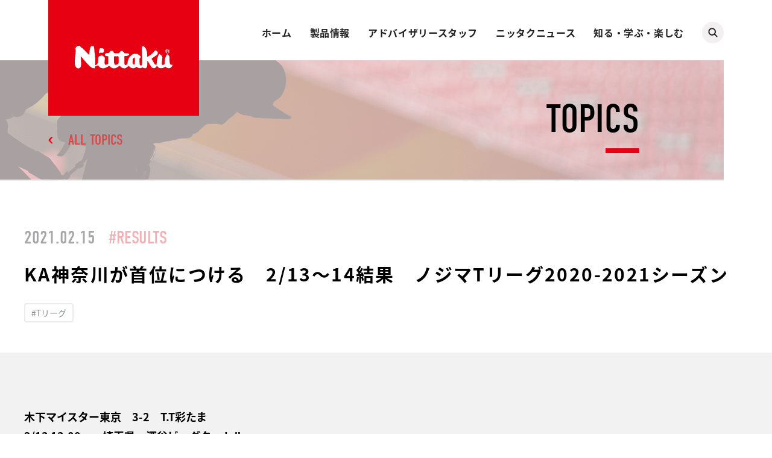

--- FILE ---
content_type: text/html; charset=UTF-8
request_url: https://www.nittaku.com/nittaku-news/topics/post-2688
body_size: 42421
content:

<!DOCTYPE html>
<html lang="ja">
<head>
  <!-- Google tag (gtag.js) -->
  <script async src="https://www.googletagmanager.com/gtag/js?id=G-46983E4DBM"></script>
  <script>
  window.dataLayer = window.dataLayer || [];
  function gtag(){dataLayer.push(arguments);}
  gtag('js', new Date());
   
  gtag('config', 'G-46983E4DBM');
  </script>
  <meta charset="utf-8"/>
  <meta name="viewport" content="width=device-width,initial-scale=1.0,maximum-scale=1.0,user-scalable=0"/>
  <meta http-equiv="X-UA-Compatible" content="IE=edge"/><title>KA神奈川が首位につける　2/13～14結果　ノジマTリーグ2020-2021シーズン | Nittaku(ニッタク) 日本卓球 | 卓球用品の総合メーカーNittaku(ニッタク) 日本卓球株式会社の公式ホームページ</title>
<meta name="description" content="日本卓球(ニッタク=Nittaku) は卓球用品の総合メーカーです。公式ホームページでは卓球のラバーやラケットなどの卓球用品/卓球製品の紹介や、卓球の動画や全国の卓球場検索などのコンテンツなど盛り沢山です。">
<meta name="robots" content="index, follow, max-snippet:-1, max-image-preview:large, max-video-preview:-1">
<link rel="canonical" href="https://www.nittaku.com/nittaku-news/topics/post-2688" />
<meta property="og:url" content="https://www.nittaku.com/nittaku-news/topics/post-2688/">
<meta property="og:site_name" content="Nittaku(ニッタク) 日本卓球 | 卓球用品の総合メーカーNittaku(ニッタク) 日本卓球株式会社の公式ホームページ">
<meta property="og:locale" content="ja">
<meta property="og:type" content="article">
<meta property="og:title" content="KA神奈川が首位につける　2/13～14結果　ノジマTリーグ2020-2021シーズン | Nittaku(ニッタク) 日本卓球 | 卓球用品の総合メーカーNittaku(ニッタク) 日本卓球株式会社の公式ホームページ">
<meta property="og:description" content="日本卓球(ニッタク=Nittaku) は卓球用品の総合メーカーです。公式ホームページでは卓球のラバーやラケットなどの卓球用品/卓球製品の紹介や、卓球の動画や全国の卓球場検索などのコンテンツなど盛り沢山です。">
<meta property="og:image" content="https://www.nittaku.com/wp-content/uploads/2021/02/KWD_9951-1.jpg">
<meta property="og:image:secure_url" content="https://www.nittaku.com/wp-content/uploads/2021/02/KWD_9951-1.jpg">
<meta property="og:image:width" content="1235">
<meta property="og:image:height" content="695">
<meta name="twitter:card" content="summary_large_image">
<meta name="twitter:title" content="KA神奈川が首位につける　2/13～14結果　ノジマTリーグ2020-2021シーズン | Nittaku(ニッタク) 日本卓球 | 卓球用品の総合メーカーNittaku(ニッタク) 日本卓球株式会社の公式ホームページ">
<meta name="twitter:description" content="日本卓球(ニッタク=Nittaku) は卓球用品の総合メーカーです。公式ホームページでは卓球のラバーやラケットなどの卓球用品/卓球製品の紹介や、卓球の動画や全国の卓球場検索などのコンテンツなど盛り沢山です。">
<meta name="twitter:image" content="https://www.nittaku.com/wp-content/uploads/2021/02/KWD_9951-1.jpg">
<style id='wp-img-auto-sizes-contain-inline-css' type='text/css'>
img:is([sizes=auto i],[sizes^="auto," i]){contain-intrinsic-size:3000px 1500px}
/*# sourceURL=wp-img-auto-sizes-contain-inline-css */
</style>
<style id='classic-theme-styles-inline-css' type='text/css'>
/*! This file is auto-generated */
.wp-block-button__link{color:#fff;background-color:#32373c;border-radius:9999px;box-shadow:none;text-decoration:none;padding:calc(.667em + 2px) calc(1.333em + 2px);font-size:1.125em}.wp-block-file__button{background:#32373c;color:#fff;text-decoration:none}
/*# sourceURL=/wp-includes/css/classic-themes.min.css */
</style>
<link rel='stylesheet' id='contact-form-7-css' href='https://www.nittaku.com/wp-content/plugins/contact-form-7/includes/css/styles.css?ver=6.1.4' type='text/css' media='all' />
<link rel='stylesheet' id='wp-pagenavi-css' href='https://www.nittaku.com/wp-content/plugins/wp-pagenavi/pagenavi-css.css?ver=2.70' type='text/css' media='all' />
<link rel="icon" href="https://www.nittaku.com/wp-content/uploads/2021/04/cropped-favicon-32x32.png" sizes="32x32" />
<link rel="icon" href="https://www.nittaku.com/wp-content/uploads/2021/04/cropped-favicon-192x192.png" sizes="192x192" />
<link rel="apple-touch-icon" href="https://www.nittaku.com/wp-content/uploads/2021/04/cropped-favicon-180x180.png" />
<meta name="msapplication-TileImage" content="https://www.nittaku.com/wp-content/uploads/2021/04/cropped-favicon-270x270.png" />
  <link rel="stylesheet" href="https://use.typekit.net/qge7ntv.css"/>
  <link rel="stylesheet" href="https://www.nittaku.com/wp-content/themes/nittaku_toprenewal/assets/css/nittaku-news/lib.css?ver=20260130102521" /><link rel="stylesheet" href="https://www.nittaku.com/wp-content/themes/nittaku_toprenewal/assets/css/nittaku-news/topics/style.css?ver=20260130102521" />   
  <script src="https://www.nittaku.com/wp-content/themes/nittaku_toprenewal/assets/js/nittaku-news/lib.js?ver=20260130102521" defer></script><script src="https://www.nittaku.com/wp-content/themes/nittaku_toprenewal/assets/js/nittaku-news/app.bundle.js?ver=20260130102521" defer></script>   
  <script>
    (function(d) {
      var config = {
        kitId: 'fxr1oyj',
        scriptTimeout: 3000,
        async: true
      },
      h=d.documentElement,t=setTimeout(function(){h.className=h.className.replace(/\bwf-loading\b/g,"")+" wf-inactive";},config.scriptTimeout),tk=d.createElement("script"),f=false,s=d.getElementsByTagName("script")[0],a;h.className+=" wf-loading";tk.src='https://use.typekit.net/'+config.kitId+'.js';tk.async=true;tk.onload=tk.onreadystatechange=function(){a=this.readyState;if(f||a&&a!="complete"&&a!="loaded")return;f=true;clearTimeout(t);try{Typekit.load(config)}catch(e){}};s.parentNode.insertBefore(tk,s)
    })(document);
    
  </script>
<style id='global-styles-inline-css' type='text/css'>
:root{--wp--preset--aspect-ratio--square: 1;--wp--preset--aspect-ratio--4-3: 4/3;--wp--preset--aspect-ratio--3-4: 3/4;--wp--preset--aspect-ratio--3-2: 3/2;--wp--preset--aspect-ratio--2-3: 2/3;--wp--preset--aspect-ratio--16-9: 16/9;--wp--preset--aspect-ratio--9-16: 9/16;--wp--preset--color--black: #000000;--wp--preset--color--cyan-bluish-gray: #abb8c3;--wp--preset--color--white: #ffffff;--wp--preset--color--pale-pink: #f78da7;--wp--preset--color--vivid-red: #cf2e2e;--wp--preset--color--luminous-vivid-orange: #ff6900;--wp--preset--color--luminous-vivid-amber: #fcb900;--wp--preset--color--light-green-cyan: #7bdcb5;--wp--preset--color--vivid-green-cyan: #00d084;--wp--preset--color--pale-cyan-blue: #8ed1fc;--wp--preset--color--vivid-cyan-blue: #0693e3;--wp--preset--color--vivid-purple: #9b51e0;--wp--preset--gradient--vivid-cyan-blue-to-vivid-purple: linear-gradient(135deg,rgb(6,147,227) 0%,rgb(155,81,224) 100%);--wp--preset--gradient--light-green-cyan-to-vivid-green-cyan: linear-gradient(135deg,rgb(122,220,180) 0%,rgb(0,208,130) 100%);--wp--preset--gradient--luminous-vivid-amber-to-luminous-vivid-orange: linear-gradient(135deg,rgb(252,185,0) 0%,rgb(255,105,0) 100%);--wp--preset--gradient--luminous-vivid-orange-to-vivid-red: linear-gradient(135deg,rgb(255,105,0) 0%,rgb(207,46,46) 100%);--wp--preset--gradient--very-light-gray-to-cyan-bluish-gray: linear-gradient(135deg,rgb(238,238,238) 0%,rgb(169,184,195) 100%);--wp--preset--gradient--cool-to-warm-spectrum: linear-gradient(135deg,rgb(74,234,220) 0%,rgb(151,120,209) 20%,rgb(207,42,186) 40%,rgb(238,44,130) 60%,rgb(251,105,98) 80%,rgb(254,248,76) 100%);--wp--preset--gradient--blush-light-purple: linear-gradient(135deg,rgb(255,206,236) 0%,rgb(152,150,240) 100%);--wp--preset--gradient--blush-bordeaux: linear-gradient(135deg,rgb(254,205,165) 0%,rgb(254,45,45) 50%,rgb(107,0,62) 100%);--wp--preset--gradient--luminous-dusk: linear-gradient(135deg,rgb(255,203,112) 0%,rgb(199,81,192) 50%,rgb(65,88,208) 100%);--wp--preset--gradient--pale-ocean: linear-gradient(135deg,rgb(255,245,203) 0%,rgb(182,227,212) 50%,rgb(51,167,181) 100%);--wp--preset--gradient--electric-grass: linear-gradient(135deg,rgb(202,248,128) 0%,rgb(113,206,126) 100%);--wp--preset--gradient--midnight: linear-gradient(135deg,rgb(2,3,129) 0%,rgb(40,116,252) 100%);--wp--preset--font-size--small: 13px;--wp--preset--font-size--medium: 20px;--wp--preset--font-size--large: 36px;--wp--preset--font-size--x-large: 42px;--wp--preset--spacing--20: 0.44rem;--wp--preset--spacing--30: 0.67rem;--wp--preset--spacing--40: 1rem;--wp--preset--spacing--50: 1.5rem;--wp--preset--spacing--60: 2.25rem;--wp--preset--spacing--70: 3.38rem;--wp--preset--spacing--80: 5.06rem;--wp--preset--shadow--natural: 6px 6px 9px rgba(0, 0, 0, 0.2);--wp--preset--shadow--deep: 12px 12px 50px rgba(0, 0, 0, 0.4);--wp--preset--shadow--sharp: 6px 6px 0px rgba(0, 0, 0, 0.2);--wp--preset--shadow--outlined: 6px 6px 0px -3px rgb(255, 255, 255), 6px 6px rgb(0, 0, 0);--wp--preset--shadow--crisp: 6px 6px 0px rgb(0, 0, 0);}:where(.is-layout-flex){gap: 0.5em;}:where(.is-layout-grid){gap: 0.5em;}body .is-layout-flex{display: flex;}.is-layout-flex{flex-wrap: wrap;align-items: center;}.is-layout-flex > :is(*, div){margin: 0;}body .is-layout-grid{display: grid;}.is-layout-grid > :is(*, div){margin: 0;}:where(.wp-block-columns.is-layout-flex){gap: 2em;}:where(.wp-block-columns.is-layout-grid){gap: 2em;}:where(.wp-block-post-template.is-layout-flex){gap: 1.25em;}:where(.wp-block-post-template.is-layout-grid){gap: 1.25em;}.has-black-color{color: var(--wp--preset--color--black) !important;}.has-cyan-bluish-gray-color{color: var(--wp--preset--color--cyan-bluish-gray) !important;}.has-white-color{color: var(--wp--preset--color--white) !important;}.has-pale-pink-color{color: var(--wp--preset--color--pale-pink) !important;}.has-vivid-red-color{color: var(--wp--preset--color--vivid-red) !important;}.has-luminous-vivid-orange-color{color: var(--wp--preset--color--luminous-vivid-orange) !important;}.has-luminous-vivid-amber-color{color: var(--wp--preset--color--luminous-vivid-amber) !important;}.has-light-green-cyan-color{color: var(--wp--preset--color--light-green-cyan) !important;}.has-vivid-green-cyan-color{color: var(--wp--preset--color--vivid-green-cyan) !important;}.has-pale-cyan-blue-color{color: var(--wp--preset--color--pale-cyan-blue) !important;}.has-vivid-cyan-blue-color{color: var(--wp--preset--color--vivid-cyan-blue) !important;}.has-vivid-purple-color{color: var(--wp--preset--color--vivid-purple) !important;}.has-black-background-color{background-color: var(--wp--preset--color--black) !important;}.has-cyan-bluish-gray-background-color{background-color: var(--wp--preset--color--cyan-bluish-gray) !important;}.has-white-background-color{background-color: var(--wp--preset--color--white) !important;}.has-pale-pink-background-color{background-color: var(--wp--preset--color--pale-pink) !important;}.has-vivid-red-background-color{background-color: var(--wp--preset--color--vivid-red) !important;}.has-luminous-vivid-orange-background-color{background-color: var(--wp--preset--color--luminous-vivid-orange) !important;}.has-luminous-vivid-amber-background-color{background-color: var(--wp--preset--color--luminous-vivid-amber) !important;}.has-light-green-cyan-background-color{background-color: var(--wp--preset--color--light-green-cyan) !important;}.has-vivid-green-cyan-background-color{background-color: var(--wp--preset--color--vivid-green-cyan) !important;}.has-pale-cyan-blue-background-color{background-color: var(--wp--preset--color--pale-cyan-blue) !important;}.has-vivid-cyan-blue-background-color{background-color: var(--wp--preset--color--vivid-cyan-blue) !important;}.has-vivid-purple-background-color{background-color: var(--wp--preset--color--vivid-purple) !important;}.has-black-border-color{border-color: var(--wp--preset--color--black) !important;}.has-cyan-bluish-gray-border-color{border-color: var(--wp--preset--color--cyan-bluish-gray) !important;}.has-white-border-color{border-color: var(--wp--preset--color--white) !important;}.has-pale-pink-border-color{border-color: var(--wp--preset--color--pale-pink) !important;}.has-vivid-red-border-color{border-color: var(--wp--preset--color--vivid-red) !important;}.has-luminous-vivid-orange-border-color{border-color: var(--wp--preset--color--luminous-vivid-orange) !important;}.has-luminous-vivid-amber-border-color{border-color: var(--wp--preset--color--luminous-vivid-amber) !important;}.has-light-green-cyan-border-color{border-color: var(--wp--preset--color--light-green-cyan) !important;}.has-vivid-green-cyan-border-color{border-color: var(--wp--preset--color--vivid-green-cyan) !important;}.has-pale-cyan-blue-border-color{border-color: var(--wp--preset--color--pale-cyan-blue) !important;}.has-vivid-cyan-blue-border-color{border-color: var(--wp--preset--color--vivid-cyan-blue) !important;}.has-vivid-purple-border-color{border-color: var(--wp--preset--color--vivid-purple) !important;}.has-vivid-cyan-blue-to-vivid-purple-gradient-background{background: var(--wp--preset--gradient--vivid-cyan-blue-to-vivid-purple) !important;}.has-light-green-cyan-to-vivid-green-cyan-gradient-background{background: var(--wp--preset--gradient--light-green-cyan-to-vivid-green-cyan) !important;}.has-luminous-vivid-amber-to-luminous-vivid-orange-gradient-background{background: var(--wp--preset--gradient--luminous-vivid-amber-to-luminous-vivid-orange) !important;}.has-luminous-vivid-orange-to-vivid-red-gradient-background{background: var(--wp--preset--gradient--luminous-vivid-orange-to-vivid-red) !important;}.has-very-light-gray-to-cyan-bluish-gray-gradient-background{background: var(--wp--preset--gradient--very-light-gray-to-cyan-bluish-gray) !important;}.has-cool-to-warm-spectrum-gradient-background{background: var(--wp--preset--gradient--cool-to-warm-spectrum) !important;}.has-blush-light-purple-gradient-background{background: var(--wp--preset--gradient--blush-light-purple) !important;}.has-blush-bordeaux-gradient-background{background: var(--wp--preset--gradient--blush-bordeaux) !important;}.has-luminous-dusk-gradient-background{background: var(--wp--preset--gradient--luminous-dusk) !important;}.has-pale-ocean-gradient-background{background: var(--wp--preset--gradient--pale-ocean) !important;}.has-electric-grass-gradient-background{background: var(--wp--preset--gradient--electric-grass) !important;}.has-midnight-gradient-background{background: var(--wp--preset--gradient--midnight) !important;}.has-small-font-size{font-size: var(--wp--preset--font-size--small) !important;}.has-medium-font-size{font-size: var(--wp--preset--font-size--medium) !important;}.has-large-font-size{font-size: var(--wp--preset--font-size--large) !important;}.has-x-large-font-size{font-size: var(--wp--preset--font-size--x-large) !important;}
/*# sourceURL=global-styles-inline-css */
</style>
</head><body class="sub preload">
<div class="st-Wrapper">

<header class="st-Header">
  <div class="st-Header_Content">
    <div class="st-Header_Logo">      <p><a href="/"><span class="svg"><img src="https://www.nittaku.com/wp-content/themes/nittaku_toprenewal/assets/images/common/logo_white.svg" alt="Nittaku"/></span></a></p>    </div>
    <div class="st-Header_Hamburger sp_f">
      <div class="hamburger"><span></span><span></span></div>
    </div>
    <div class="st-Header_Nav">
      <div class="global">
        <nav class="home">
          <div class="main">
            <p><a href="/">ホーム</a></p>
            <div class="arrow sp_b"></div>
          </div>
        </nav>
        <nav class="products">
          <div class="main">
            <p><a href="/products/">製品情報</a></p>
            <div class="arrow sp_b"></div>
          </div>
          <div class="sub">
            <ul class="two-column en">
              <li><a href="/products/new/">新製品</a></li>
              <li><a href="/products/bags-cases/">バッグ＆ケース</a></li>
              <li><a href="/products/rackets/">ラケット</a></li>
              <li><a href="/products/tables-equipments/">卓球台・備品</a></li>
              <li><a href="/products/rubbers/">ラバー</a></li>
              <li><a href="/products/maintenance/">メンテナンス</a></li>
              <li><a href="/products/balls/">ボール</a></li>
              <li><a href="/products/shoes/">シューズ</a></li>
              <li><a href="/products/large-ball/">ラージボール</a></li>
              <li><a href="/products/goods/">グッズ</a></li>
              <li><a href="/products/apparel/">アパレル</a></li>
              <li><a href="/products/catalog/">カタログ</a></li>
            </ul>
          </div>
        </nav>
        <nav class="advisory-staffs">
          <div class="main">
            <p><a href="/advisory-staffs/">アドバイザリースタッフ</a></p>
            <div class="arrow sp_b"></div>
          </div>
          <div class="sub">
            <ul class="en">
              <li><a href="/advisory-staffs/players/">契約選手</a></li>
              <li><a href="/advisory-staffs/teams/">スポンサーチーム</a></li>
              <li><a href="/advisory-staffs/advisors-coaches/">アドバイザー＆コーチ</a></li>
            </ul>
          </div>
        </nav>
        <nav class="nittaku-news">
          <div class="main">
            <p><a href="/nittaku-news/">ニッタクニュース</a></p>
            <div class="arrow sp_b"></div>
          </div>
          <div class="sub">
            <ul class="en">
              <li><a href="/nittaku-news/topics/">トピックス</a></li>
              <li><a href="/nittaku-news/magazine/">月刊ニッタクニュース</a></li>
              <li><a href="/nittaku-news/purchase-application/">写真購入のご案内</a></li>
              <li><a href="/nittaku-news/lectures-events/">講習会・イベント情報</a></li>
              <li><a href="/nittaku-news/team-introduction/">チーム紹介</a></li>
              <li><a href="/nittaku-news/local-tournament/">地域大会</a></li>
            </ul>
          </div>
        </nav>
        <nav class="enjoy-learning">
          <div class="main">
            <p><a href="/enjoy-learning/">知る・学ぶ・楽しむ</a></p>
            <div class="arrow sp_b"></div>
          </div>
          <div class="sub">
            <ul class="ja">
              <li><a href="/enjoy-learning/beginners/">ビギナーズ</a></li>
              <li><a href="/enjoy-learning/large-ball/">ラージボール</a></li>
              <li><a href="/enjoy-learning/takkyu-volley/">卓球バレー</a></li>
              <li><a href="/enjoy-learning/for-person-with-a-disability/">障がい者卓球</a></li>
              <li><a href="/enjoy-learning/location-search/">卓球場＆ショップ</a></li>
              <li><a href="/enjoy-learning/lessons/">ニッタク卓球教室</a></li>
              <li><a href="/enjoy-learning/schedule/">ニッタク杯スケジュール</a></li>
              <li><a href="/enjoy-learning/organizations/">日本と世界の卓球協会・連盟</a></li>
            </ul>
          </div>
        </nav>
      </div>
      <div class="search">
        <div class="icon pc_b"></div>
        <div class="form">
          <script async src="https://cse.google.com/cse.js?cx=009638048958663826559:kqymyisy0yr"></script>
          <div class="gcse-search"></div>
        </div>
      </div>
      <div class="official-account sp_b">
        <div class="content">
          <div class="heading">            <p class="sp_b"><span class="en">OFFICAL ACCOUNT</span><span class="ja">FOLLOW US</span></p>
          </div>
          <div class="body">
            <div class="list">
              <ul>
                <li class="youtube"><a href="https://www.youtube.com/user/NittakuPromotion/" target="_blank"><img class="sp_b" src="https://www.nittaku.com/wp-content/themes/nittaku_toprenewal/assets/images/common/icon_youtube_white.png" alt="YouTube"/></a></li>
                <li class="twitter"><a href="https://twitter.com/nittaku_news" target="_blank"><img class="sp_b" src="https://www.nittaku.com/wp-content/themes/nittaku_toprenewal/assets/images/common/icon_twitter_white.png" alt="Twitter"/></a></li>
                <li class="instagram"><a href="https://www.instagram.com/nittaku_official/" target="_blank"><img class="sp_b" src="https://www.nittaku.com/wp-content/themes/nittaku_toprenewal/assets/images/common/icon_instagram_white.png" alt="Instagram"/></a></li>
                <li class="line"><a href="https://line.me/R/ti/p/%40013dvfux" target="_blank"><img class="sp_b" src="https://www.nittaku.com/wp-content/themes/nittaku_toprenewal/assets/images/common/icon_line_white.png" alt="LINE"/></a></li>
              </ul>
            </div>
          </div>
        </div>
      </div>
      <div class="close sp_f">
        <p>CLOSE</p>
        <div class="icon"><span></span><span></span></div>
      </div>
    </div>
  </div>
</header><main class="st-Main"><div class="st-Main_Content">
  <div class="sub-Wrapper fourth-level">
    <div class="sub-Content">
      <div class="sub-Heading">
        <p class="heading">TOPICS</p>
        <p class="back en"><a href="/nittaku-news/topics/">ALL TOPICS</a></p>
      </div>
      <div class="sub-Body">
        <div class="nittakuNews-Topics_Detail">
          <div class="nittakuNews-Topics_Detail-Header">
            <div class="heading">
              <p class="date">2021.02.15</p>
              <p class="category"><a href="https://www.nittaku.com/nittaku-news/topics/results/">
                  #RESULTS</a></p>
              <h1 class="title">KA神奈川が首位につける　2/13～14結果　ノジマTリーグ2020-2021シーズン</h1>
              <div class="tag">
                <ul>                  <li><a href="https://www.nittaku.com/nittaku-news/topics/tag/t%e3%83%aa%e3%83%bc%e3%82%b0/">
                      #Tリーグ</a></li>                </ul>
              </div>
            </div>          </div>
          <div class="nittakuNews-Topics_Detail-Main">            <div class="content"><p><strong><span class="font-size-12 font-size-16"><span class="font-size-18">木下マイスター東京　3-2　T.T彩たま</span></span></strong></p>
<p><strong>2/13 13:00～　埼玉県・深谷ビッグタートル</strong></p>
<p><strong><span class="font-size-12 font-size-16">審判：末吉幸司　末吉智子　柿沼和樹</span></strong></p>
<p>&nbsp;</p>
<p>×１田添健汰／松島輝空　1(9,-7,-11)2　曽根翔／篠塚大登</p>
<p>○２水谷隼　3(5,-10,-9,8,7)2　英田理志</p>
<p>×３大島祐哉　2(8,-6,6,-10,-8)3　松平健太</p>
<p>○４張本智和　3(9,10,-10,6)1　曽根翔</p>
<p>○VM張本智和　1(9)0　英田理志</p>
<p>&nbsp;</p>
<p><img fetchpriority="high" decoding="async" class="size-large wp-image-22711 aligncenter" src="https://www.nittaku.com/wp-content/uploads/2021/02/KWD_8700-1024x683.jpg" alt="" width="1024" height="683" /></p>
<p style="text-align: center;">ファイナルへのあと1枠に近づいた木下マイスター東京</p>
<p>&nbsp;</p>
<p>写真提供：Tリーグ</p>
<hr />
<p><strong><span class="font-size-12 font-size-16"><span class="font-size-18">岡山リベッツ　3-2　琉球アスティーダ</span></span></strong></p>
<p><strong>2/13 14:00～　岡山県・岡山武道館</strong></p>
<p><strong><span class="font-size-12 font-size-16">審判：松浦一　藤井篤郎　奥田良太郎</span></strong></p>
<p>&nbsp;</p>
<p>○１上田仁／丹羽孝希　2(9,-10,15)1　木造勇人／吉村真晴</p>
<p>×２森薗政崇　0(-7,-8,-4)3　戸上隼輔</p>
<p>×３𠮷田雅己　0(-8,-8,-4)3　宇田幸矢</p>
<p>○４丹羽孝希　3(-8,5,-10,5,9)2　木造勇人</p>
<p>○VM森薗政崇　1(9)0　宇田幸矢</p>
<p>&nbsp;</p>
<p><img decoding="async" class="size-large wp-image-22712 aligncenter" src="https://www.nittaku.com/wp-content/uploads/2021/02/IMG_4040-1024x683.jpg" alt="" width="1024" height="683" /></p>
<p style="text-align: center;">2番で敗れるも、VMで雪辱を果たした森薗政崇（岡山）</p>
<p>&nbsp;</p>
<p>写真提供：Tリーグ</p>
<hr />
<p><strong><span class="font-size-12 font-size-16"><span class="font-size-18">トップおとめピンポンズ名古屋　3-1　日本ペイントマレッツ</span></span></strong></p>
<p><strong>2/13 18:00～　埼玉県・深谷ビッグタートル</strong></p>
<p><strong><span class="font-size-12 font-size-16">審判：末吉幸司　末吉智子　柿沼和樹</span></strong></p>
<p>&nbsp;</p>
<p>○１鈴木李茄／山本笙子　2(7,-6,7)1　永尾尭子／スターシニー</p>
<p>○２安藤みなみ　3(7,9,2)0　馮天薇</p>
<p>×３リン・イエ　1(-9,6,-8,-4)3　加藤美優</p>
<p>○４ハン・イン　3(4,5,4)0　スターシニー</p>
<p>&nbsp;</p>
<p><img decoding="async" class="size-large wp-image-22710 aligncenter" src="https://www.nittaku.com/wp-content/uploads/2021/02/KWD_9072-1024x683.jpg" alt="" width="1024" height="683" /></p>
<p style="text-align: center;">ニッペMから2連勝を挙げたトップおとめピンポンズ名古屋</p>
<p>&nbsp;</p>
<p>写真提供：Tリーグ</p>
<hr />
<p><strong><span class="font-size-12 font-size-16"><span class="font-size-18">T.T彩たま　3-1　琉球アスティーダ</span></span></strong></p>
<p><strong>2/14 12:00～　埼玉県・深谷ビッグタートル</strong></p>
<p><strong><span class="font-size-12 font-size-16">審判：末吉幸司　末吉智子　森山久</span></strong></p>
<p>&nbsp;</p>
<p>○１曽根翔／篠塚大登　2(10,6)0　吉村和弘／木造勇人</p>
<p>○２神巧也　3(7,6,8)0　宇田幸矢</p>
<p>×３松平健太　1(-8,8,-10,-10)3　吉村真晴</p>
<p>○４英田理志　3(10,7,8)0　戸上隼輔</p>
<p>&nbsp;</p>
<p><img decoding="async" class="size-large wp-image-22713 aligncenter" src="https://www.nittaku.com/wp-content/uploads/2021/02/KWD_9511-1024x684.jpg" alt="" width="1024" height="684" /></p>
<p style="text-align: center;">琉球から初勝利を挙げたT.T彩たま</p>
<p>&nbsp;</p>
<p>写真提供：Tリーグ</p>
<hr />
<p><strong><span class="font-size-12 font-size-16"><span class="font-size-18">木下マイスター東京　3-2　岡山リベッツ</span></span></strong></p>
<p><strong>2/14 13:00～　岡山県・岡山武道館</strong></p>
<p><strong><span class="font-size-12 font-size-16">審判：松浦一　藤井篤郎　福井領</span></strong></p>
<p>&nbsp;</p>
<p>○１水谷隼／大島祐哉　2(7,-4,13)1　上田仁／丹羽孝希</p>
<p>×２及川瑞基　2(6,7,-10,-10,-9)3　田添響</p>
<p>○３張本智和　3(-8,10,6,4)1　丹羽孝希</p>
<p>×４水谷隼　0(-5,-4,-7)3　森薗政崇</p>
<p>○VM張本智和　1(5)0　森薗政崇</p>
<p>&nbsp;</p>
<p><img decoding="async" class="size-large wp-image-22708 aligncenter" src="https://www.nittaku.com/wp-content/uploads/2021/02/S__27156711-1024x682.jpg" alt="" width="1024" height="682" /></p>
<p style="text-align: center;">11連勝でチームを支える張本智和（KM東京）</p>
<p>&nbsp;</p>
<p>写真提供：Tリーグ</p>
<hr />
<p><strong><span class="font-size-12 font-size-16"><span class="font-size-18">木下アビエル神奈川　3-1　トップおとめピンポンズ名古屋</span></span></strong></p>
<p><strong>2/14 17:00～　埼玉県・深谷ビッグタートル</strong></p>
<p><strong><span class="font-size-12 font-size-16">審判：末吉幸司　末吉智子　森山久</span></strong></p>
<p>&nbsp;</p>
<p>○１浜本由惟／長﨑美柚　2(8,-6,9)1　鈴木李茄／安藤みなみ</p>
<p>○２石川佳純　3(8,8,6)0　リン・イエ</p>
<p>○３浜本由惟　3(9,-5,9,9)1　安藤みなみ</p>
<p>×４木原美悠　2(8,-9,-6,10,-7)3　ハン・イン</p>
<p>&nbsp;</p>
<p><img decoding="async" class="size-large wp-image-22709 aligncenter" src="https://www.nittaku.com/wp-content/uploads/2021/02/KWD_9951-1024x683.jpg" alt="" width="1024" height="683" /></p>
<p style="text-align: center;">レギュラーシーズン1位フィニッシュに一歩近づいた木下アビエル神奈川</p>
<p>&nbsp;</p>
<p>写真提供：Tリーグ</p>
<hr />
<p><strong>女子のプレーを支えるボール「プラ3スタープレミアム」と躍動感あふれるウェアにも注目！</strong></p>
<p>ニッタクはTリーグ女子使用球と女子オフィシャルサプライヤーです。</p>
<p>&nbsp;</p>
<p><img decoding="async" class="alignleft wp-image-6454 size-medium" src="https://www.nittaku.com/wp-content/uploads/2019/11/pla3starpremium-300x300.jpg" alt="" width="300" height="300" /></p>
</div>            <div class="related-posts">
              <div class="heading">
                <p>関連記事</p>
              </div>
              <div class="body">
                <div class="list">
                  <ul>                    <li><a href="/nittaku-news/topics/post-2684">
                        <div class="image"><img width="768" height="432" src="https://www.nittaku.com/wp-content/uploads/2021/02/KWD_8120-1-768x432.jpg" class="attachment-post-thumbnail size-post-thumbnail wp-post-image" alt="" decoding="async" />                        </div>
                        <p class="date">2021.02.10</p>
                        <p class="category">
                          #RESULTS</p>
                        <p class="title">TT彩たまが全日本王者を擁するKM東京をくだす　2/9結果　ノジマTリーグ2020-2021シーズン</p></a></li>                    <li><a href="/nittaku-news/topics/post-2682">
                        <div class="image"><img width="768" height="432" src="https://www.nittaku.com/wp-content/uploads/2021/02/KWD_7429-1-768x432.jpg" class="attachment-post-thumbnail size-post-thumbnail wp-post-image" alt="" decoding="async" />                        </div>
                        <p class="date">2021.02.09</p>
                        <p class="category">
                          #RESULTS</p>
                        <p class="title">4-0の勝利でKA神奈川が首位に　2/8結果　ノジマTリーグ2020-2021シーズン</p></a></li>                    <li><a href="/nittaku-news/topics/post-2681">
                        <div class="image"><img width="768" height="432" src="https://www.nittaku.com/wp-content/uploads/2021/02/IMG_3729-1-768x432.jpg" class="attachment-post-thumbnail size-post-thumbnail wp-post-image" alt="" decoding="async" />                        </div>
                        <p class="date">2021.02.08</p>
                        <p class="category">
                          #RESULTS</p>
                        <p class="title">琉球が首位でファイナル出場確定　2/6～7結果　ノジマTリーグ2020-2021シーズン</p></a></li>                    <li><a href="/nittaku-news/topics/post-2680">
                        <div class="image"><img width="768" height="432" src="https://www.nittaku.com/wp-content/uploads/2021/02/2D2A0149-1-768x432.jpg" class="attachment-post-thumbnail size-post-thumbnail wp-post-image" alt="" decoding="async" />                        </div>
                        <p class="date">2021.02.08</p>
                        <p class="category">
                          #RESULTS</p>
                        <p class="title">日本生命が首位に返り咲く　2/5～6結果　ノジマTリーグ2020-2021シーズン</p></a></li>                  </ul>
                </div>
              </div>
            </div>          </div>
          <div class="nittakuNews-Topics_Detail-Footer">            <div class="pagenavi">
              <div class="prev"><a href="/nittaku-news/topics/post-2687" rel="prev"><span>PREV</span></a>              </div>
              <div class="next"><a href="/nittaku-news/topics/post-2689" rel="next"><span>NEXT</span></a>              </div>
            </div>            <div class="share">
              <p>SHARE</p>
              <ul>
                <li class="twitter"><a href="https://twitter.com/intent/tweet?url=https://www.nittaku.com/nittaku-news/topics/post-2688&amp;text=KA神奈川が首位につける　2/13～14結果　ノジマTリーグ2020-2021シーズン" onclick="javascript:window.open(this.href, '', 'menubar=no,toolbar=no,resizable=yes,scrollbars=yes,height=300,width=600');return false;"><img src="https://www.nittaku.com/wp-content/themes/nittaku_toprenewal/assets/images/common/icon_share_twitter.png" width="90" height="90" alt="Twitter"/></a></li>
                <li class="facebook"><a href="http://www.facebook.com/share.php?u=https://www.nittaku.com/nittaku-news/topics/post-2688" onclick="window.open(encodeURI(decodeURI(this.href)), 'FBwindow', 'width=554, height=470, menubar=no, toolbar=no, scrollbars=yes'); return false;" rel="nofollow"><img src="https://www.nittaku.com/wp-content/themes/nittaku_toprenewal/assets/images/common/icon_share_facebook.png" width="90" height="90" alt="Facebook"/></a></li>
                <li class="line"><a href="http://line.me/R/msg/text/?KA神奈川が首位につける　2/13～14結果　ノジマTリーグ2020-2021シーズン https://www.nittaku.com/nittaku-news/topics/post-2688" target="_blank"><img src="https://www.nittaku.com/wp-content/themes/nittaku_toprenewal/assets/images/common/icon_share_line.png" width="91" height="90" alt="LINE"/></a></li>
              </ul>
            </div>
            <div class="back">
              <div class="btn"><a href="/nittaku-news/topics/">BACK</a></div>
            </div>
            <div class="sub-Breadcrumb">
              <ul>
                <li class="home"><a href="/"></a></li>
                <li><a href="/nittaku-news/">NITTAKU NEWS</a></li>
                <li><a href="/nittaku-news/topics/">TOPICS</a></li>
                <li>KA神奈川が首位につける　2/13～14結果　ノジマTリーグ2020-2021シーズン</li>
              </ul>
            </div>
            
<div class="sw-GoToTop">
  <p><a href="#">GO TO TOP</a></p>
</div>            
          </div>
        </div>
      </div>
    </div>
  </div>
</div></main>

<footer class="st-Footer">
  <div class="st-Footer_Content">
    <div class="st-Footer_Nav">
      <div class="global">
        <nav class="home">
          <div class="main">
            <p><a href="/">ホーム</a></p>
            <div class="arrow sp_b"></div>
          </div>
        </nav>
        <nav class="products">
          <div class="main">
            <p><a href="/products/">製品情報</a></p>
            <div class="arrow sp_b"></div>
          </div>
          <div class="sub">
            <ul class="two-column en">
              <li><a href="/products/new/">新製品</a></li>
              <li><a href="/products/bags-cases/">バッグ＆ケース</a></li>
              <li><a href="/products/rackets/">ラケット</a></li>
              <li><a href="/products/tables-equipments/">卓球台・備品</a></li>
              <li><a href="/products/rubbers/">ラバー</a></li>
              <li><a href="/products/maintenance/">メンテナンス</a></li>
              <li><a href="/products/balls/">ボール</a></li>
              <li><a href="/products/shoes/">シューズ</a></li>
              <li><a href="/products/large-ball/">ラージボール</a></li>
              <li><a href="/products/goods/">グッズ</a></li>
              <li><a href="/products/apparel/">アパレル</a></li>
              <li><a href="/products/catalog/">カタログ</a></li>
            </ul>
          </div>
        </nav>
        <nav class="advisory-staffs">
          <div class="main">
            <p><a href="/advisory-staffs/">アドバイザリースタッフ</a></p>
            <div class="arrow sp_b"></div>
          </div>
          <div class="sub">
            <ul class="en">
              <li><a href="/advisory-staffs/players/">契約選手</a></li>
              <li><a href="/advisory-staffs/teams/">スポンサーチーム</a></li>
              <li><a href="/advisory-staffs/advisors-coaches/">アドバイザー＆コーチ</a></li>
            </ul>
          </div>
        </nav>
        <nav class="nittaku-news">
          <div class="main">
            <p><a href="/nittaku-news/">ニッタクニュース</a></p>
            <div class="arrow sp_b"></div>
          </div>
          <div class="sub">
            <ul class="en">
              <li><a href="/nittaku-news/topics/">トピックス</a></li>
              <li><a href="/nittaku-news/magazine/">月刊ニッタクニュース</a></li>
              <li><a href="/nittaku-news/purchase-application/">写真購入のご案内</a></li>
              <li><a href="/nittaku-news/lectures-events/">講習会・イベント情報</a></li>
              <li><a href="/nittaku-news/team-introduction/">チーム紹介</a></li>
              <li><a href="/nittaku-news/local-tournament/">地域大会</a></li>
            </ul>
          </div>
        </nav>
        <nav class="enjoy-learning">
          <div class="main">
            <p><a href="/enjoy-learning/">知る・学ぶ・楽しむ</a></p>
            <div class="arrow sp_b"></div>
          </div>
          <div class="sub">
            <ul>
              <li><a href="/enjoy-learning/beginners/">ビギナーズ</a></li>
              <li><a href="/enjoy-learning/large-ball/">ラージボール</a></li>
              <li><a href="/enjoy-learning/takkyu-volley/">卓球バレー</a></li>
              <li><a href="/enjoy-learning/for-person-with-a-disability/">障がい者卓球</a></li>
              <li><a href="/enjoy-learning/location-search/">卓球場＆ショップ</a></li>
              <li><a href="/enjoy-learning/lessons/">ニッタク卓球教室</a></li>
              <li><a href="/enjoy-learning/schedule/">ニッタク杯スケジュール</a></li>
              <li><a href="/enjoy-learning/organizations/">日本と世界の卓球協会・連盟</a></li>
            </ul>
          </div>
        </nav>
      </div>
      <div class="other">
        <nav>
          <ul>
            <li><a href="/inquiry-form/">お客様サポート</a></li>
            <li><a href="/company/">会社概要</a></li>
            <li><a href="/company/action-plan/">行動計画</a></li>
            <li><a href="/company/privacy-policy/">個人情報の取り扱いについて</a></li>
            <li><a href="/nittaku-history/">ニッタクヒストリー</a></li>
          </ul>
        </nav>
      </div>
    </div>
    <div class="st-Footer_Copyright">
      <p class="logo"><a href="/"><span class="svg"><img src="https://www.nittaku.com/wp-content/themes/nittaku_toprenewal/assets/images/common/logo_white.svg" alt="Nittaku"/></span></a></p>
      <p class="copyright">&copy; NIPPON TAKKYU Co.,Ltd.</p>
    </div>
  </div>
</footer></div>
<script type="speculationrules">
{"prefetch":[{"source":"document","where":{"and":[{"href_matches":"/*"},{"not":{"href_matches":["/wp-*.php","/wp-admin/*","/wp-content/uploads/*","/wp-content/*","/wp-content/plugins/*","/wp-content/themes/nittaku_toprenewal/*","/*\\?(.+)"]}},{"not":{"selector_matches":"a[rel~=\"nofollow\"]"}},{"not":{"selector_matches":".no-prefetch, .no-prefetch a"}}]},"eagerness":"conservative"}]}
</script>
<script type="text/javascript" src="https://www.nittaku.com/wp-includes/js/dist/hooks.min.js?ver=dd5603f07f9220ed27f1" id="wp-hooks-js"></script>
<script type="text/javascript" src="https://www.nittaku.com/wp-includes/js/dist/i18n.min.js?ver=c26c3dc7bed366793375" id="wp-i18n-js"></script>
<script type="text/javascript" id="wp-i18n-js-after">
/* <![CDATA[ */
wp.i18n.setLocaleData( { 'text direction\u0004ltr': [ 'ltr' ] } );
//# sourceURL=wp-i18n-js-after
/* ]]> */
</script>
<script type="text/javascript" src="https://www.nittaku.com/wp-content/plugins/contact-form-7/includes/swv/js/index.js?ver=6.1.4" id="swv-js"></script>
<script type="text/javascript" id="contact-form-7-js-translations">
/* <![CDATA[ */
( function( domain, translations ) {
	var localeData = translations.locale_data[ domain ] || translations.locale_data.messages;
	localeData[""].domain = domain;
	wp.i18n.setLocaleData( localeData, domain );
} )( "contact-form-7", {"translation-revision-date":"2025-11-30 08:12:23+0000","generator":"GlotPress\/4.0.3","domain":"messages","locale_data":{"messages":{"":{"domain":"messages","plural-forms":"nplurals=1; plural=0;","lang":"ja_JP"},"This contact form is placed in the wrong place.":["\u3053\u306e\u30b3\u30f3\u30bf\u30af\u30c8\u30d5\u30a9\u30fc\u30e0\u306f\u9593\u9055\u3063\u305f\u4f4d\u7f6e\u306b\u7f6e\u304b\u308c\u3066\u3044\u307e\u3059\u3002"],"Error:":["\u30a8\u30e9\u30fc:"]}},"comment":{"reference":"includes\/js\/index.js"}} );
//# sourceURL=contact-form-7-js-translations
/* ]]> */
</script>
<script type="text/javascript" id="contact-form-7-js-before">
/* <![CDATA[ */
var wpcf7 = {
    "api": {
        "root": "https:\/\/www.nittaku.com\/wp-json\/",
        "namespace": "contact-form-7\/v1"
    }
};
//# sourceURL=contact-form-7-js-before
/* ]]> */
</script>
<script type="text/javascript" src="https://www.nittaku.com/wp-content/plugins/contact-form-7/includes/js/index.js?ver=6.1.4" id="contact-form-7-js"></script>
<script type="text/javascript" src="https://www.google.com/recaptcha/api.js?render=6LfgrGwpAAAAANmdlHAmBd35sJKXTkJJD19j8FE6&amp;ver=3.0" id="google-recaptcha-js"></script>
<script type="text/javascript" src="https://www.nittaku.com/wp-includes/js/dist/vendor/wp-polyfill.min.js?ver=3.15.0" id="wp-polyfill-js"></script>
<script type="text/javascript" id="wpcf7-recaptcha-js-before">
/* <![CDATA[ */
var wpcf7_recaptcha = {
    "sitekey": "6LfgrGwpAAAAANmdlHAmBd35sJKXTkJJD19j8FE6",
    "actions": {
        "homepage": "homepage",
        "contactform": "contactform"
    }
};
//# sourceURL=wpcf7-recaptcha-js-before
/* ]]> */
</script>
<script type="text/javascript" src="https://www.nittaku.com/wp-content/plugins/contact-form-7/modules/recaptcha/index.js?ver=6.1.4" id="wpcf7-recaptcha-js"></script>
</body>
</html>

--- FILE ---
content_type: text/html; charset=utf-8
request_url: https://www.google.com/recaptcha/api2/anchor?ar=1&k=6LfgrGwpAAAAANmdlHAmBd35sJKXTkJJD19j8FE6&co=aHR0cHM6Ly93d3cubml0dGFrdS5jb206NDQz&hl=en&v=N67nZn4AqZkNcbeMu4prBgzg&size=invisible&anchor-ms=20000&execute-ms=30000&cb=n8ak6t5qgjkh
body_size: 49682
content:
<!DOCTYPE HTML><html dir="ltr" lang="en"><head><meta http-equiv="Content-Type" content="text/html; charset=UTF-8">
<meta http-equiv="X-UA-Compatible" content="IE=edge">
<title>reCAPTCHA</title>
<style type="text/css">
/* cyrillic-ext */
@font-face {
  font-family: 'Roboto';
  font-style: normal;
  font-weight: 400;
  font-stretch: 100%;
  src: url(//fonts.gstatic.com/s/roboto/v48/KFO7CnqEu92Fr1ME7kSn66aGLdTylUAMa3GUBHMdazTgWw.woff2) format('woff2');
  unicode-range: U+0460-052F, U+1C80-1C8A, U+20B4, U+2DE0-2DFF, U+A640-A69F, U+FE2E-FE2F;
}
/* cyrillic */
@font-face {
  font-family: 'Roboto';
  font-style: normal;
  font-weight: 400;
  font-stretch: 100%;
  src: url(//fonts.gstatic.com/s/roboto/v48/KFO7CnqEu92Fr1ME7kSn66aGLdTylUAMa3iUBHMdazTgWw.woff2) format('woff2');
  unicode-range: U+0301, U+0400-045F, U+0490-0491, U+04B0-04B1, U+2116;
}
/* greek-ext */
@font-face {
  font-family: 'Roboto';
  font-style: normal;
  font-weight: 400;
  font-stretch: 100%;
  src: url(//fonts.gstatic.com/s/roboto/v48/KFO7CnqEu92Fr1ME7kSn66aGLdTylUAMa3CUBHMdazTgWw.woff2) format('woff2');
  unicode-range: U+1F00-1FFF;
}
/* greek */
@font-face {
  font-family: 'Roboto';
  font-style: normal;
  font-weight: 400;
  font-stretch: 100%;
  src: url(//fonts.gstatic.com/s/roboto/v48/KFO7CnqEu92Fr1ME7kSn66aGLdTylUAMa3-UBHMdazTgWw.woff2) format('woff2');
  unicode-range: U+0370-0377, U+037A-037F, U+0384-038A, U+038C, U+038E-03A1, U+03A3-03FF;
}
/* math */
@font-face {
  font-family: 'Roboto';
  font-style: normal;
  font-weight: 400;
  font-stretch: 100%;
  src: url(//fonts.gstatic.com/s/roboto/v48/KFO7CnqEu92Fr1ME7kSn66aGLdTylUAMawCUBHMdazTgWw.woff2) format('woff2');
  unicode-range: U+0302-0303, U+0305, U+0307-0308, U+0310, U+0312, U+0315, U+031A, U+0326-0327, U+032C, U+032F-0330, U+0332-0333, U+0338, U+033A, U+0346, U+034D, U+0391-03A1, U+03A3-03A9, U+03B1-03C9, U+03D1, U+03D5-03D6, U+03F0-03F1, U+03F4-03F5, U+2016-2017, U+2034-2038, U+203C, U+2040, U+2043, U+2047, U+2050, U+2057, U+205F, U+2070-2071, U+2074-208E, U+2090-209C, U+20D0-20DC, U+20E1, U+20E5-20EF, U+2100-2112, U+2114-2115, U+2117-2121, U+2123-214F, U+2190, U+2192, U+2194-21AE, U+21B0-21E5, U+21F1-21F2, U+21F4-2211, U+2213-2214, U+2216-22FF, U+2308-230B, U+2310, U+2319, U+231C-2321, U+2336-237A, U+237C, U+2395, U+239B-23B7, U+23D0, U+23DC-23E1, U+2474-2475, U+25AF, U+25B3, U+25B7, U+25BD, U+25C1, U+25CA, U+25CC, U+25FB, U+266D-266F, U+27C0-27FF, U+2900-2AFF, U+2B0E-2B11, U+2B30-2B4C, U+2BFE, U+3030, U+FF5B, U+FF5D, U+1D400-1D7FF, U+1EE00-1EEFF;
}
/* symbols */
@font-face {
  font-family: 'Roboto';
  font-style: normal;
  font-weight: 400;
  font-stretch: 100%;
  src: url(//fonts.gstatic.com/s/roboto/v48/KFO7CnqEu92Fr1ME7kSn66aGLdTylUAMaxKUBHMdazTgWw.woff2) format('woff2');
  unicode-range: U+0001-000C, U+000E-001F, U+007F-009F, U+20DD-20E0, U+20E2-20E4, U+2150-218F, U+2190, U+2192, U+2194-2199, U+21AF, U+21E6-21F0, U+21F3, U+2218-2219, U+2299, U+22C4-22C6, U+2300-243F, U+2440-244A, U+2460-24FF, U+25A0-27BF, U+2800-28FF, U+2921-2922, U+2981, U+29BF, U+29EB, U+2B00-2BFF, U+4DC0-4DFF, U+FFF9-FFFB, U+10140-1018E, U+10190-1019C, U+101A0, U+101D0-101FD, U+102E0-102FB, U+10E60-10E7E, U+1D2C0-1D2D3, U+1D2E0-1D37F, U+1F000-1F0FF, U+1F100-1F1AD, U+1F1E6-1F1FF, U+1F30D-1F30F, U+1F315, U+1F31C, U+1F31E, U+1F320-1F32C, U+1F336, U+1F378, U+1F37D, U+1F382, U+1F393-1F39F, U+1F3A7-1F3A8, U+1F3AC-1F3AF, U+1F3C2, U+1F3C4-1F3C6, U+1F3CA-1F3CE, U+1F3D4-1F3E0, U+1F3ED, U+1F3F1-1F3F3, U+1F3F5-1F3F7, U+1F408, U+1F415, U+1F41F, U+1F426, U+1F43F, U+1F441-1F442, U+1F444, U+1F446-1F449, U+1F44C-1F44E, U+1F453, U+1F46A, U+1F47D, U+1F4A3, U+1F4B0, U+1F4B3, U+1F4B9, U+1F4BB, U+1F4BF, U+1F4C8-1F4CB, U+1F4D6, U+1F4DA, U+1F4DF, U+1F4E3-1F4E6, U+1F4EA-1F4ED, U+1F4F7, U+1F4F9-1F4FB, U+1F4FD-1F4FE, U+1F503, U+1F507-1F50B, U+1F50D, U+1F512-1F513, U+1F53E-1F54A, U+1F54F-1F5FA, U+1F610, U+1F650-1F67F, U+1F687, U+1F68D, U+1F691, U+1F694, U+1F698, U+1F6AD, U+1F6B2, U+1F6B9-1F6BA, U+1F6BC, U+1F6C6-1F6CF, U+1F6D3-1F6D7, U+1F6E0-1F6EA, U+1F6F0-1F6F3, U+1F6F7-1F6FC, U+1F700-1F7FF, U+1F800-1F80B, U+1F810-1F847, U+1F850-1F859, U+1F860-1F887, U+1F890-1F8AD, U+1F8B0-1F8BB, U+1F8C0-1F8C1, U+1F900-1F90B, U+1F93B, U+1F946, U+1F984, U+1F996, U+1F9E9, U+1FA00-1FA6F, U+1FA70-1FA7C, U+1FA80-1FA89, U+1FA8F-1FAC6, U+1FACE-1FADC, U+1FADF-1FAE9, U+1FAF0-1FAF8, U+1FB00-1FBFF;
}
/* vietnamese */
@font-face {
  font-family: 'Roboto';
  font-style: normal;
  font-weight: 400;
  font-stretch: 100%;
  src: url(//fonts.gstatic.com/s/roboto/v48/KFO7CnqEu92Fr1ME7kSn66aGLdTylUAMa3OUBHMdazTgWw.woff2) format('woff2');
  unicode-range: U+0102-0103, U+0110-0111, U+0128-0129, U+0168-0169, U+01A0-01A1, U+01AF-01B0, U+0300-0301, U+0303-0304, U+0308-0309, U+0323, U+0329, U+1EA0-1EF9, U+20AB;
}
/* latin-ext */
@font-face {
  font-family: 'Roboto';
  font-style: normal;
  font-weight: 400;
  font-stretch: 100%;
  src: url(//fonts.gstatic.com/s/roboto/v48/KFO7CnqEu92Fr1ME7kSn66aGLdTylUAMa3KUBHMdazTgWw.woff2) format('woff2');
  unicode-range: U+0100-02BA, U+02BD-02C5, U+02C7-02CC, U+02CE-02D7, U+02DD-02FF, U+0304, U+0308, U+0329, U+1D00-1DBF, U+1E00-1E9F, U+1EF2-1EFF, U+2020, U+20A0-20AB, U+20AD-20C0, U+2113, U+2C60-2C7F, U+A720-A7FF;
}
/* latin */
@font-face {
  font-family: 'Roboto';
  font-style: normal;
  font-weight: 400;
  font-stretch: 100%;
  src: url(//fonts.gstatic.com/s/roboto/v48/KFO7CnqEu92Fr1ME7kSn66aGLdTylUAMa3yUBHMdazQ.woff2) format('woff2');
  unicode-range: U+0000-00FF, U+0131, U+0152-0153, U+02BB-02BC, U+02C6, U+02DA, U+02DC, U+0304, U+0308, U+0329, U+2000-206F, U+20AC, U+2122, U+2191, U+2193, U+2212, U+2215, U+FEFF, U+FFFD;
}
/* cyrillic-ext */
@font-face {
  font-family: 'Roboto';
  font-style: normal;
  font-weight: 500;
  font-stretch: 100%;
  src: url(//fonts.gstatic.com/s/roboto/v48/KFO7CnqEu92Fr1ME7kSn66aGLdTylUAMa3GUBHMdazTgWw.woff2) format('woff2');
  unicode-range: U+0460-052F, U+1C80-1C8A, U+20B4, U+2DE0-2DFF, U+A640-A69F, U+FE2E-FE2F;
}
/* cyrillic */
@font-face {
  font-family: 'Roboto';
  font-style: normal;
  font-weight: 500;
  font-stretch: 100%;
  src: url(//fonts.gstatic.com/s/roboto/v48/KFO7CnqEu92Fr1ME7kSn66aGLdTylUAMa3iUBHMdazTgWw.woff2) format('woff2');
  unicode-range: U+0301, U+0400-045F, U+0490-0491, U+04B0-04B1, U+2116;
}
/* greek-ext */
@font-face {
  font-family: 'Roboto';
  font-style: normal;
  font-weight: 500;
  font-stretch: 100%;
  src: url(//fonts.gstatic.com/s/roboto/v48/KFO7CnqEu92Fr1ME7kSn66aGLdTylUAMa3CUBHMdazTgWw.woff2) format('woff2');
  unicode-range: U+1F00-1FFF;
}
/* greek */
@font-face {
  font-family: 'Roboto';
  font-style: normal;
  font-weight: 500;
  font-stretch: 100%;
  src: url(//fonts.gstatic.com/s/roboto/v48/KFO7CnqEu92Fr1ME7kSn66aGLdTylUAMa3-UBHMdazTgWw.woff2) format('woff2');
  unicode-range: U+0370-0377, U+037A-037F, U+0384-038A, U+038C, U+038E-03A1, U+03A3-03FF;
}
/* math */
@font-face {
  font-family: 'Roboto';
  font-style: normal;
  font-weight: 500;
  font-stretch: 100%;
  src: url(//fonts.gstatic.com/s/roboto/v48/KFO7CnqEu92Fr1ME7kSn66aGLdTylUAMawCUBHMdazTgWw.woff2) format('woff2');
  unicode-range: U+0302-0303, U+0305, U+0307-0308, U+0310, U+0312, U+0315, U+031A, U+0326-0327, U+032C, U+032F-0330, U+0332-0333, U+0338, U+033A, U+0346, U+034D, U+0391-03A1, U+03A3-03A9, U+03B1-03C9, U+03D1, U+03D5-03D6, U+03F0-03F1, U+03F4-03F5, U+2016-2017, U+2034-2038, U+203C, U+2040, U+2043, U+2047, U+2050, U+2057, U+205F, U+2070-2071, U+2074-208E, U+2090-209C, U+20D0-20DC, U+20E1, U+20E5-20EF, U+2100-2112, U+2114-2115, U+2117-2121, U+2123-214F, U+2190, U+2192, U+2194-21AE, U+21B0-21E5, U+21F1-21F2, U+21F4-2211, U+2213-2214, U+2216-22FF, U+2308-230B, U+2310, U+2319, U+231C-2321, U+2336-237A, U+237C, U+2395, U+239B-23B7, U+23D0, U+23DC-23E1, U+2474-2475, U+25AF, U+25B3, U+25B7, U+25BD, U+25C1, U+25CA, U+25CC, U+25FB, U+266D-266F, U+27C0-27FF, U+2900-2AFF, U+2B0E-2B11, U+2B30-2B4C, U+2BFE, U+3030, U+FF5B, U+FF5D, U+1D400-1D7FF, U+1EE00-1EEFF;
}
/* symbols */
@font-face {
  font-family: 'Roboto';
  font-style: normal;
  font-weight: 500;
  font-stretch: 100%;
  src: url(//fonts.gstatic.com/s/roboto/v48/KFO7CnqEu92Fr1ME7kSn66aGLdTylUAMaxKUBHMdazTgWw.woff2) format('woff2');
  unicode-range: U+0001-000C, U+000E-001F, U+007F-009F, U+20DD-20E0, U+20E2-20E4, U+2150-218F, U+2190, U+2192, U+2194-2199, U+21AF, U+21E6-21F0, U+21F3, U+2218-2219, U+2299, U+22C4-22C6, U+2300-243F, U+2440-244A, U+2460-24FF, U+25A0-27BF, U+2800-28FF, U+2921-2922, U+2981, U+29BF, U+29EB, U+2B00-2BFF, U+4DC0-4DFF, U+FFF9-FFFB, U+10140-1018E, U+10190-1019C, U+101A0, U+101D0-101FD, U+102E0-102FB, U+10E60-10E7E, U+1D2C0-1D2D3, U+1D2E0-1D37F, U+1F000-1F0FF, U+1F100-1F1AD, U+1F1E6-1F1FF, U+1F30D-1F30F, U+1F315, U+1F31C, U+1F31E, U+1F320-1F32C, U+1F336, U+1F378, U+1F37D, U+1F382, U+1F393-1F39F, U+1F3A7-1F3A8, U+1F3AC-1F3AF, U+1F3C2, U+1F3C4-1F3C6, U+1F3CA-1F3CE, U+1F3D4-1F3E0, U+1F3ED, U+1F3F1-1F3F3, U+1F3F5-1F3F7, U+1F408, U+1F415, U+1F41F, U+1F426, U+1F43F, U+1F441-1F442, U+1F444, U+1F446-1F449, U+1F44C-1F44E, U+1F453, U+1F46A, U+1F47D, U+1F4A3, U+1F4B0, U+1F4B3, U+1F4B9, U+1F4BB, U+1F4BF, U+1F4C8-1F4CB, U+1F4D6, U+1F4DA, U+1F4DF, U+1F4E3-1F4E6, U+1F4EA-1F4ED, U+1F4F7, U+1F4F9-1F4FB, U+1F4FD-1F4FE, U+1F503, U+1F507-1F50B, U+1F50D, U+1F512-1F513, U+1F53E-1F54A, U+1F54F-1F5FA, U+1F610, U+1F650-1F67F, U+1F687, U+1F68D, U+1F691, U+1F694, U+1F698, U+1F6AD, U+1F6B2, U+1F6B9-1F6BA, U+1F6BC, U+1F6C6-1F6CF, U+1F6D3-1F6D7, U+1F6E0-1F6EA, U+1F6F0-1F6F3, U+1F6F7-1F6FC, U+1F700-1F7FF, U+1F800-1F80B, U+1F810-1F847, U+1F850-1F859, U+1F860-1F887, U+1F890-1F8AD, U+1F8B0-1F8BB, U+1F8C0-1F8C1, U+1F900-1F90B, U+1F93B, U+1F946, U+1F984, U+1F996, U+1F9E9, U+1FA00-1FA6F, U+1FA70-1FA7C, U+1FA80-1FA89, U+1FA8F-1FAC6, U+1FACE-1FADC, U+1FADF-1FAE9, U+1FAF0-1FAF8, U+1FB00-1FBFF;
}
/* vietnamese */
@font-face {
  font-family: 'Roboto';
  font-style: normal;
  font-weight: 500;
  font-stretch: 100%;
  src: url(//fonts.gstatic.com/s/roboto/v48/KFO7CnqEu92Fr1ME7kSn66aGLdTylUAMa3OUBHMdazTgWw.woff2) format('woff2');
  unicode-range: U+0102-0103, U+0110-0111, U+0128-0129, U+0168-0169, U+01A0-01A1, U+01AF-01B0, U+0300-0301, U+0303-0304, U+0308-0309, U+0323, U+0329, U+1EA0-1EF9, U+20AB;
}
/* latin-ext */
@font-face {
  font-family: 'Roboto';
  font-style: normal;
  font-weight: 500;
  font-stretch: 100%;
  src: url(//fonts.gstatic.com/s/roboto/v48/KFO7CnqEu92Fr1ME7kSn66aGLdTylUAMa3KUBHMdazTgWw.woff2) format('woff2');
  unicode-range: U+0100-02BA, U+02BD-02C5, U+02C7-02CC, U+02CE-02D7, U+02DD-02FF, U+0304, U+0308, U+0329, U+1D00-1DBF, U+1E00-1E9F, U+1EF2-1EFF, U+2020, U+20A0-20AB, U+20AD-20C0, U+2113, U+2C60-2C7F, U+A720-A7FF;
}
/* latin */
@font-face {
  font-family: 'Roboto';
  font-style: normal;
  font-weight: 500;
  font-stretch: 100%;
  src: url(//fonts.gstatic.com/s/roboto/v48/KFO7CnqEu92Fr1ME7kSn66aGLdTylUAMa3yUBHMdazQ.woff2) format('woff2');
  unicode-range: U+0000-00FF, U+0131, U+0152-0153, U+02BB-02BC, U+02C6, U+02DA, U+02DC, U+0304, U+0308, U+0329, U+2000-206F, U+20AC, U+2122, U+2191, U+2193, U+2212, U+2215, U+FEFF, U+FFFD;
}
/* cyrillic-ext */
@font-face {
  font-family: 'Roboto';
  font-style: normal;
  font-weight: 900;
  font-stretch: 100%;
  src: url(//fonts.gstatic.com/s/roboto/v48/KFO7CnqEu92Fr1ME7kSn66aGLdTylUAMa3GUBHMdazTgWw.woff2) format('woff2');
  unicode-range: U+0460-052F, U+1C80-1C8A, U+20B4, U+2DE0-2DFF, U+A640-A69F, U+FE2E-FE2F;
}
/* cyrillic */
@font-face {
  font-family: 'Roboto';
  font-style: normal;
  font-weight: 900;
  font-stretch: 100%;
  src: url(//fonts.gstatic.com/s/roboto/v48/KFO7CnqEu92Fr1ME7kSn66aGLdTylUAMa3iUBHMdazTgWw.woff2) format('woff2');
  unicode-range: U+0301, U+0400-045F, U+0490-0491, U+04B0-04B1, U+2116;
}
/* greek-ext */
@font-face {
  font-family: 'Roboto';
  font-style: normal;
  font-weight: 900;
  font-stretch: 100%;
  src: url(//fonts.gstatic.com/s/roboto/v48/KFO7CnqEu92Fr1ME7kSn66aGLdTylUAMa3CUBHMdazTgWw.woff2) format('woff2');
  unicode-range: U+1F00-1FFF;
}
/* greek */
@font-face {
  font-family: 'Roboto';
  font-style: normal;
  font-weight: 900;
  font-stretch: 100%;
  src: url(//fonts.gstatic.com/s/roboto/v48/KFO7CnqEu92Fr1ME7kSn66aGLdTylUAMa3-UBHMdazTgWw.woff2) format('woff2');
  unicode-range: U+0370-0377, U+037A-037F, U+0384-038A, U+038C, U+038E-03A1, U+03A3-03FF;
}
/* math */
@font-face {
  font-family: 'Roboto';
  font-style: normal;
  font-weight: 900;
  font-stretch: 100%;
  src: url(//fonts.gstatic.com/s/roboto/v48/KFO7CnqEu92Fr1ME7kSn66aGLdTylUAMawCUBHMdazTgWw.woff2) format('woff2');
  unicode-range: U+0302-0303, U+0305, U+0307-0308, U+0310, U+0312, U+0315, U+031A, U+0326-0327, U+032C, U+032F-0330, U+0332-0333, U+0338, U+033A, U+0346, U+034D, U+0391-03A1, U+03A3-03A9, U+03B1-03C9, U+03D1, U+03D5-03D6, U+03F0-03F1, U+03F4-03F5, U+2016-2017, U+2034-2038, U+203C, U+2040, U+2043, U+2047, U+2050, U+2057, U+205F, U+2070-2071, U+2074-208E, U+2090-209C, U+20D0-20DC, U+20E1, U+20E5-20EF, U+2100-2112, U+2114-2115, U+2117-2121, U+2123-214F, U+2190, U+2192, U+2194-21AE, U+21B0-21E5, U+21F1-21F2, U+21F4-2211, U+2213-2214, U+2216-22FF, U+2308-230B, U+2310, U+2319, U+231C-2321, U+2336-237A, U+237C, U+2395, U+239B-23B7, U+23D0, U+23DC-23E1, U+2474-2475, U+25AF, U+25B3, U+25B7, U+25BD, U+25C1, U+25CA, U+25CC, U+25FB, U+266D-266F, U+27C0-27FF, U+2900-2AFF, U+2B0E-2B11, U+2B30-2B4C, U+2BFE, U+3030, U+FF5B, U+FF5D, U+1D400-1D7FF, U+1EE00-1EEFF;
}
/* symbols */
@font-face {
  font-family: 'Roboto';
  font-style: normal;
  font-weight: 900;
  font-stretch: 100%;
  src: url(//fonts.gstatic.com/s/roboto/v48/KFO7CnqEu92Fr1ME7kSn66aGLdTylUAMaxKUBHMdazTgWw.woff2) format('woff2');
  unicode-range: U+0001-000C, U+000E-001F, U+007F-009F, U+20DD-20E0, U+20E2-20E4, U+2150-218F, U+2190, U+2192, U+2194-2199, U+21AF, U+21E6-21F0, U+21F3, U+2218-2219, U+2299, U+22C4-22C6, U+2300-243F, U+2440-244A, U+2460-24FF, U+25A0-27BF, U+2800-28FF, U+2921-2922, U+2981, U+29BF, U+29EB, U+2B00-2BFF, U+4DC0-4DFF, U+FFF9-FFFB, U+10140-1018E, U+10190-1019C, U+101A0, U+101D0-101FD, U+102E0-102FB, U+10E60-10E7E, U+1D2C0-1D2D3, U+1D2E0-1D37F, U+1F000-1F0FF, U+1F100-1F1AD, U+1F1E6-1F1FF, U+1F30D-1F30F, U+1F315, U+1F31C, U+1F31E, U+1F320-1F32C, U+1F336, U+1F378, U+1F37D, U+1F382, U+1F393-1F39F, U+1F3A7-1F3A8, U+1F3AC-1F3AF, U+1F3C2, U+1F3C4-1F3C6, U+1F3CA-1F3CE, U+1F3D4-1F3E0, U+1F3ED, U+1F3F1-1F3F3, U+1F3F5-1F3F7, U+1F408, U+1F415, U+1F41F, U+1F426, U+1F43F, U+1F441-1F442, U+1F444, U+1F446-1F449, U+1F44C-1F44E, U+1F453, U+1F46A, U+1F47D, U+1F4A3, U+1F4B0, U+1F4B3, U+1F4B9, U+1F4BB, U+1F4BF, U+1F4C8-1F4CB, U+1F4D6, U+1F4DA, U+1F4DF, U+1F4E3-1F4E6, U+1F4EA-1F4ED, U+1F4F7, U+1F4F9-1F4FB, U+1F4FD-1F4FE, U+1F503, U+1F507-1F50B, U+1F50D, U+1F512-1F513, U+1F53E-1F54A, U+1F54F-1F5FA, U+1F610, U+1F650-1F67F, U+1F687, U+1F68D, U+1F691, U+1F694, U+1F698, U+1F6AD, U+1F6B2, U+1F6B9-1F6BA, U+1F6BC, U+1F6C6-1F6CF, U+1F6D3-1F6D7, U+1F6E0-1F6EA, U+1F6F0-1F6F3, U+1F6F7-1F6FC, U+1F700-1F7FF, U+1F800-1F80B, U+1F810-1F847, U+1F850-1F859, U+1F860-1F887, U+1F890-1F8AD, U+1F8B0-1F8BB, U+1F8C0-1F8C1, U+1F900-1F90B, U+1F93B, U+1F946, U+1F984, U+1F996, U+1F9E9, U+1FA00-1FA6F, U+1FA70-1FA7C, U+1FA80-1FA89, U+1FA8F-1FAC6, U+1FACE-1FADC, U+1FADF-1FAE9, U+1FAF0-1FAF8, U+1FB00-1FBFF;
}
/* vietnamese */
@font-face {
  font-family: 'Roboto';
  font-style: normal;
  font-weight: 900;
  font-stretch: 100%;
  src: url(//fonts.gstatic.com/s/roboto/v48/KFO7CnqEu92Fr1ME7kSn66aGLdTylUAMa3OUBHMdazTgWw.woff2) format('woff2');
  unicode-range: U+0102-0103, U+0110-0111, U+0128-0129, U+0168-0169, U+01A0-01A1, U+01AF-01B0, U+0300-0301, U+0303-0304, U+0308-0309, U+0323, U+0329, U+1EA0-1EF9, U+20AB;
}
/* latin-ext */
@font-face {
  font-family: 'Roboto';
  font-style: normal;
  font-weight: 900;
  font-stretch: 100%;
  src: url(//fonts.gstatic.com/s/roboto/v48/KFO7CnqEu92Fr1ME7kSn66aGLdTylUAMa3KUBHMdazTgWw.woff2) format('woff2');
  unicode-range: U+0100-02BA, U+02BD-02C5, U+02C7-02CC, U+02CE-02D7, U+02DD-02FF, U+0304, U+0308, U+0329, U+1D00-1DBF, U+1E00-1E9F, U+1EF2-1EFF, U+2020, U+20A0-20AB, U+20AD-20C0, U+2113, U+2C60-2C7F, U+A720-A7FF;
}
/* latin */
@font-face {
  font-family: 'Roboto';
  font-style: normal;
  font-weight: 900;
  font-stretch: 100%;
  src: url(//fonts.gstatic.com/s/roboto/v48/KFO7CnqEu92Fr1ME7kSn66aGLdTylUAMa3yUBHMdazQ.woff2) format('woff2');
  unicode-range: U+0000-00FF, U+0131, U+0152-0153, U+02BB-02BC, U+02C6, U+02DA, U+02DC, U+0304, U+0308, U+0329, U+2000-206F, U+20AC, U+2122, U+2191, U+2193, U+2212, U+2215, U+FEFF, U+FFFD;
}

</style>
<link rel="stylesheet" type="text/css" href="https://www.gstatic.com/recaptcha/releases/N67nZn4AqZkNcbeMu4prBgzg/styles__ltr.css">
<script nonce="azBsTygPUMi_YIArpCXPzQ" type="text/javascript">window['__recaptcha_api'] = 'https://www.google.com/recaptcha/api2/';</script>
<script type="text/javascript" src="https://www.gstatic.com/recaptcha/releases/N67nZn4AqZkNcbeMu4prBgzg/recaptcha__en.js" nonce="azBsTygPUMi_YIArpCXPzQ">
      
    </script></head>
<body><div id="rc-anchor-alert" class="rc-anchor-alert"></div>
<input type="hidden" id="recaptcha-token" value="[base64]">
<script type="text/javascript" nonce="azBsTygPUMi_YIArpCXPzQ">
      recaptcha.anchor.Main.init("[\x22ainput\x22,[\x22bgdata\x22,\x22\x22,\[base64]/[base64]/[base64]/[base64]/[base64]/UltsKytdPUU6KEU8MjA0OD9SW2wrK109RT4+NnwxOTI6KChFJjY0NTEyKT09NTUyOTYmJk0rMTxjLmxlbmd0aCYmKGMuY2hhckNvZGVBdChNKzEpJjY0NTEyKT09NTYzMjA/[base64]/[base64]/[base64]/[base64]/[base64]/[base64]/[base64]\x22,\[base64]\\u003d\\u003d\x22,\x22b04sasKhwqrDiXHDhQQxw4nCsH/Dg8OnScKZwrN5wozDjcKBwrogwqTCisKyw7Zkw4hmwrfDhsOAw4/CoBbDhxrCtcO4bTTCo8KDFMOgwpHClkjDgcKgw4xNf8Kqw5UJA8OPdcK7woYqB8KQw6PDsMOwRDjCh2HDoVYUwoEQW3dgNRTDjlfCo8O4JRtRw4EjwpNrw7vDm8K6w4kKIMK8w6p5wrAJwqnCsTHDtW3CvMKWw6vDr1/Cu8O+wo7CqxDCmMOzR8KdIR7ClQnCj0fDpMOxAERLwq3Dt8Oqw6ZzVhNOwqjDj2fDkMK/eyTCtMO7w4TCpsKUwr7CqsK7wrsswp/CvEvCkDPCvVDDu8KwKBrDhMKzGsO+dMOuC1lnw7bCjU3DrzcRw4zCssOSwoVfCsKyPyBVOMKsw5U8wqnChsOZFsKjYRpAwovDq23DvFQoJB7DuMOYwp5Fw6RMwr/[base64]/[base64]/DigAac0tkasKowpzDqB9mw6MXasO4wrtgZcK/w6nDsUBIwpkTwpVHwp4uwq/Cul/CgMKLKhvCq0rDtcOBGE/CmMKuaiTCpMOyd08iw4/CuEHDhcOOWMKtUQ/CtMKEw6HDrsKVwrvDukQVQ0JCTcKdLElZwphzYsOIwqxLN3hew4XCuREtHSB5w4/[base64]/aMK+w5tpwrTDtHXCi8K5QEoow4oywo9YU8KOdhIMb8ObecO/w7PCo0UzwphywpjDrFsxwoMnw4nDj8KdScKkw5vDkQE5w4NaMR0Kw47Di8KVw4nDrsKTZUbDql3Cm8KrdwM2KmDDo8OMZsOuZyVcDFUfP0XDlMOrA3MVBH9NwqXCojHDusKjw4lrw5jCk34nwr1NwoZZYnDDksO/FsOuwo/CsMK6W8OYTsOSMh1OLi54PQp7wpvClEvCqX8DNj/DisK5DGfDv8KHWlHCpSkZYsKVYxrDgcKsworDiEVPeMKJfsKxwrUjwp/CmMO0fhMVwpDChsOBwqgAQSPCvcKAw7Rzw5vCgcOOIsOvewJ6wp7DqsOMw6V2wrPCnlbDtg8VKsKqwoEHMEkIO8KLfMO+wofDjsK3w6fDucKdw7BowoTCsMOOLMO1OMOzRCTChsOEwo9sw6IHwroMQx/CoAHCthxACcO0IUDDsMObAsKxeFrCoMOdAsOlUHDDscOiYwbDlyDCrsKmD8KEDAfDrMOJT0UoXEtnUsOkNw4Vw6RMSMKtw4FBw7rCklI4wp/CrcKMw77DhMKUJcKwcnozYUglUwrDjsOaFlt9DcKjKHLClMKwwqHDgGY5w7rCj8KwaHQDw7Y0NMKNXcK1GDXDncK8wps3CGXDt8OUL8KUwowiwrfDuC3CtVnDuD5Jw7M/wrrDicO4wrAKc3HDhsKZw5TDoyglwrnDrcOVLMObw7rDghzCkcOuwrLCgcOmwrrDncO8wqTClXLDksOsw7lPZj1Ewr/Ct8OWwrHDhC86HRnDvngGYcK3NcO4w7jDq8K0wrF7w7pMK8O0SzDCiA/Ct13CicKjGMO0w7NPD8O6XsOGwp/[base64]/CiVNPNMKLwpnDuCXDt27CmXNLN8OKwowCAgooK8KYwrccw4LCrsOmw6ZcwpPDpBwQwrvCjBzCmcKvwp5rT2rCixbDtUXClC/[base64]/[base64]/[base64]/wrTDmMK9X8KywrnDu1vCnywIDcOtMgXCkVDCuWsQSFHCusKxwqEGw48OVcOcSRDChsOuwp/[base64]/[base64]/S8KAWsOqwr/CmsOkw7Zow7nDusOsw5LDk3guwpkjw6DDt37CoXDDl17Dtn7Cj8Ocwq3DnsOVTkpHwqw9wq7Dg0nCrMKtwr/DiRBrIkTDusOpSG8wXsKMeiFOwofDpR3ClsKHD33CpsOjMMO0w5DCv8OJw7LDucK+wp7CoUxIwoUgOsKZw4xfwpV7wp7CmiXDlMObVg7Ct8OKU17DkcOEf1JnFcOKZ8KmworDpsOJw4PDmgQwKEvDscKOwpZIwrfDoGjCl8Kww4HDucOSw7wQw77CvcKxZQ/CiltaEWLDryRiwolHOHfDrDPChsKwZxzDl8KHwpUpKCBGIMONKMKZw4rDiMKSwq/[base64]/[base64]/CuiXCnMKSMMODw7rDnsK9wo/[base64]/[base64]/fAnDlR7CiMKWacKTw5fClhnDvycQG8KTC8ORwpzDuCXDt8KXwpjCk8KUwoUSWGLCmcOcL1klc8O/wqgTw6JgwqjCuU5mwqkkwojCgjIceEQ1I1DCgcOUf8KXZiALw78sRcOOwpU4ZMO/wrY7w4jDt3cea8KcEX5YBsOMcEbCoFzCvcK4TCLDhAAkwptcfh0cwo3DoFHCql5+CFY+w53Duhlqw650wqNBw5ZffsKdw53CvyfDq8OywoPCssK0w5pJfcOpw6wgwqNywp06VcOiD8OKw7HDk8KLw73CmXzCjMO6woHDj8Kdw6BYWlEZwq3DnW/[base64]/YcOaNT3Cvz7CrDbDmcOIw5HDlMOUd8Ktw6UcYcO1JsOZw47CnUjCpU9aGsKew6ZHDnsSW2wSY8OOG0zDucOtw5Y6w59RwpdBPgrDuCbCgcK4w6/CuUdNw43Cv3RAw6jDqTTDiRAgEyXDssK+w6zClcKcwod+w5fDuRHCkcOCw5rCsGTCpDnClMOqTD1BGMOowrh+wqvDo21Cw45IwpdKLMOiw4wQSWTCp8K3wrBrwo0yZ8OdM8K0wpRHwpMqw5Rww4DCuyTDlMO/[base64]/[base64]/w4/[base64]/VitEwrbCow/DgMKaXsOTKMODw57CvMOHFMO1w4fCvlrDrsOFdcOMGz7Dok88wpp/wpdVT8OqwrrDok07wpNwFy1PwpDClXDCicKqW8Ouw7rDhSQkSSDDhyFNQUjDpXZRw70ka8O8wq1vasK/wpoOw60lKMK/H8KHw5DDlMKrwo4tDnvCk1/CuE0BAEV/w6Y6wo7DqcK1wqArd8O8w6zCqg3CrRzDpHrCtcK/wq9ww7bDt8KcZ8OBTsOKwpIlwo5gPkrDqcKkwo/[base64]/DqsKHB8O4w77DmF56ZmXCosOSdMK6w6jDuyXDlsKlwrLCisKSSVJlcMKPwpAmwqfCk8KTwrrCuRjDlMKuwqwfL8OYw6laPsKawo1YBMKDOsKBw7RRNcK/OcOkwpLDrUExw45Qw5Jywo0DLMKhw4x3w6wJwrZcwrjCvcOSwpJZF1LDisKfw54RbcKpw4MQwqMGw7HCukLCr2U1wqLCkMOzw7JCw44TacK4ZsKlw7HCm1jCmFDDtU/[base64]/DnsKFwpMQw7diwrHCrsORwo3Cg8KBwpQreVfDunnDqy4MwotYwr56w4nCmxo0wpdcecKmTcKDwpLCqSwOWMO/EMK2woNew44Iw6EAw5fCuG0Iwp1HCBZ9J8OSSMOUwq7DqV40BcOLGlYLP3xLTCwzw7rDucKCw6dKw4FzZgsfScKHw6VIw7EiwoDDoCJKw7LCrWtFwqDCgi8sBBcTcQd1PCFJw7psDcKxXMOyOhDDv2/DhcKnw61GXAPCh2ZpwqzDucKGwpzDg8ORwoLDjcOqw504w5/CnzfCk8KEQsOkwoFNw5wCwrhMJMKEUFfDo09sw47ChMK7eH/CtEEdwrEMG8OZw6TDgEvCnMK0QgrDgsKYWmTChMOBMRfCmRHDjEwGNMKnw4wgw5/Djg3Ci8KTwoDDuMOCRcOywq5kwq/[base64]/TxDClsKTw4XDhT5+wqvDq8OfRmbDucK4wqrDgQjDhMKybms2w5ZUJcOVw5Jgw5TDp2XDnzIESsOqwrk6ecKPX1DCohZvw6vDo8OfCcKJwovCuA3DpsK1OCTCnyvDk8KgEcKQVMO6w7LDuMK/CcK3wrDCn8Kfw5LCsxDDrsOzLnJQTGrCoEh4woJUwrg0w7rCrVFTI8KHIsOtEcOZwpA3TcOJwoTCpcKPDQTDrcOrw5YzA8KhUntrwrVgIMO8RiccUFEdw5g6SxVvZ8OqT8OEZ8O/wpPDvcOVw6REw6UvL8Oowq5kFUUfwpnCiVoYG8OVJEIVwqTDhMKJw6c4w7vCjsKxXsODw6vDpU7ClsOXL8OBw53DjljCkyHCrMOewpUzwqnDjmHCg8OWUsOiMjfDiMODL8KRBcODw5klw5piwq4GTULCi1XCgDTCusO1FgVJIiPCkEkiwqs+TC/CjcKYeikyNsKww65CwrHCt2fDrMKKw7NrwoDDvsK3wp8/BMOBwpc9w6LDtcO6LxDCvTvCjcOdwpFECTnCq8K+EzbDt8O/ScK7Ti9iXMKAwqLCrcK6FXnCi8OTwoc2b33DgMOTKhPCnsK3ezzDn8Kow5NjwrHDjRHDkXZOwqglMcOBw7sew71lIsOnTEkLMHg7XsO4eWAfb8OGw6glaRXDnWzCgg08cTM9w6vCrsKtbMKmw6MwGsKQw7UjTxbDjXjCiFRKwrpPw7jCsxHCqcKcw4/Dug/CgWTCrD8xAsOwSsKSw5QGdUHCo8K2KsKcw4DClE4/wpLCl8KvUHZ8wpIbCsKKwpsPwo3DmCzDgyrDmEzDvFk3w58afA/[base64]/w4FwKRk6HMOjw4ULNSFBwqDDoWcSwpnDhMKgS8KITX7DpiElGCTClS5ZYMKyYcKmB8K9w6nDhMK/cCw9QMOyXC3DpcOCwpRZbQwqeMOqFRFvwrbCl8KeZcKqAcKtwqfCscO5bcOOQ8Kbw4rCi8O+wq97w4TCpHVyMQhZK8Kmf8KidXvDisK5w5R1BmMww5/[base64]/C8KYXSPDm2DCssKDw7tkwpvDpyrCr8K/eRAaw7HDqcK7ecO1NcK9wprDu07DqjIFXh/CusODwr/CpcKYKnrDi8OtwpLCqEEBGUnCt8O9McK7JWXDh8OVBcKLFlzDjMOPJcKtegHDp8KsLMOAw5wrwq4EwrzCk8K0RsK9w7sgw6x4W2PClsKsQcKtwq7CiMOYwqMnw6vCvsOkd24QwobDisK+wqcOw6fCpcOwwpg6wpbCuyfDjz1jazx/[base64]/Rwt1BMOhw7TCncKkw5Ivw6YUYsOlI8OOwr4CwqTDlcODbQoiFXrDi8ONw6Z8U8Oxwo3Cm3B9w4zDlB/CqMKNVcKuw759XUVxFHhawosGJwfDucOTD8OQWsK6dcK0w6vDjcOpTHZuSQbCsMKIQ33Cpm7DmwIywrxLQsO5w4FEw5jCm0Vzw5nDicKrwrFUE8K/wqvCuF/Dk8KNw7hyBgpPwpzCs8OgwqHCnmI0S0UHKGHCj8KNwqjDtsO4wqwJwqErw6jDh8Oiw4FVNB3CvjzCpV5RSAjDi8K+HMOBSVB6wqLDhmoTfBLClMKGwoMgXcO/RCBfBxsTwrpGw5PCo8OYw6PCty0Rw7/[base64]/ClcORw4HDiMO7w6/ChsOwwqrCm8KYSMO3MAjDjnzDicOVQ8O9wqMFcipBDjTDug0ffWPCim0vw6s8PllUIsKmwozDrsOhwpXDv2jDrFnCr3t/H8OmdsK2wqdvD2PCmH0Dw5kwwqDDvTwqwofCuTXDn1AqaxbCsgjDvzlIw5gAR8O3bcORJUXDocKUwobCjcKow7rDqsO0XcOoOMOVwqY9wpjDhcKAw5EGwqLDjMK/MFfCkwQvwo3DmSzCm03CjsO3wqYKwq7DoTbCnAcbCcKqw7/[base64]/WsOUfcOZe1fCg3jDoSgWIB9Xw4bCmGlKD8OQIcK2cgLDsg1tFMKQw4UaYsOdw6BydsK5wofCt0ooAXNHP3gFB8KzwrfDpsKSXcOow7JWw6rCigHCtCV4w6rChmPCsMKYwokcwq3Dj0LCt0xDwqA/w7XCrQsswpR5w6LCllHCqi5/KWpYV3wrwpHCjMOPJsKgfSMURMO4woTCpMO1w6zCqcObwpMuIz7Dqj4Yw64obMOpwqTDrEDDq8KCw6EQw6/Cj8O0ex3CsMKQw67DpHx4EmXCgsOgw6AkWkVlN8OUwpfCs8KQHX8Xw6zCqsOjw4zDq8KjwroPW8O+WMOYwoAww4zDiz9qW38yRsOffSLCqMKOLCNBw4/[base64]/CuiZpfcKdXcOcHgfCulzDl8KlwqNJQ8OQwq0TQ8Ofw4VmwotAP8K+PmHClWXDq8Kheggvw40INQXCtzpCwqnCvcONRcKQbMOUCsKYw4zCm8Onwplcw4dTbwDDgm5ASHlqw55/c8KOwqoKw6nDrAcBY8O9ezpPcsO0wqDDkRBhwr1LH1fDjAzCvyrCqGXDrMOAK8KwwoAoThwtw5Ynw4ZhwqA4QGnCnMKCHS3DmmVlPMKQw6XCowBaUi/[base64]/CjFJyw6M1wosbw6NUXMKuLkbDjBrDmsKzwoxQG0hrwqfCmDcsB8Oee8KhAMOTFEYxasKUemwKwqd0wqZDTcKwwoHCo8KkccOxw5DDskVOFFrDgivDlMKyMVbDiMKKBSl3FsKxwpx3YRvDvWXDvWXDgcK7ASDDs8OQwoB4CkQMU17DozrCv8OHIgt/[base64]/CpMO7TH3Cr8KDw4jDhhPDvMO8w4/DksKNZcKNw5/DiCo0cMOow5d6SWIew5nDnjvCo3RaEm/Dlx/[base64]/CphFQQ00ENQ/CiMKLwqlPwonDggvCusOgwoIAw6vDssKzOMKhBcOSOxrCgQIMw6jCt8O9wqHDiMOIRsKqLQ8Zw7RkB2HClMOmw6o/wp/CmlXCrHfDkMOUecOiw683w5xMeEHCqEfDtlhiWSfCmFzDkMKdHwfDs1lzw43Cn8OUw4fCkHI5w5l2AGnCo3pcwpTDr8OSBcOqTXwrQ23CpDrCucOJwo/Dl8Onwr/DkcO9wq14w4XCksO+bB4fwrRtwp3Cu1TDpsOiw4laaMO3w6gQIcOtw6MSw4wzJEPDicKTBMO2ccOxwrnDqcO2wrp3OFU8w6zDrEplTFzCp8OMOzdNwr/DmsKwwoAwZ8OLLElpHMONAMOdwqvCpMOtA8OOwq/CtsKqK8KkJcOrBQdBw7EISQgZB8OmOltXXl/CrcKlw5AecXB5A8OxwprCiRUpFDJgBMKqw7/[base64]/CnsKfJDwzbMKidcK2w4kUwq3CpsOSJ8KhMMK2H2/DtsKXwpxWcMKvJTgnMcOZw6BwwoUZa8OFFcOFwp16wqoGwoHDi8OVZTDDqsOOwpYNNRzDr8OhKsOSMVfCpW/[base64]/DmRBnw63DvRkSwpDCvsOXw6XDugHChxzClHx5SAkvwpPCgSgbwpzCvcOewoHDunELwr0hO1rCjCFowqnDrsKoBHfCjsK/YlbDnAPCosO8wqfCjcKuwqDCpsOjc2/ChsOwIysqA8KjwqvDnhwdQ3otVMKIAMKaWn/CkUrClcOQewDCgcKuMMKkeMKGwqY/MMObZMOfP29vM8KCwr5EQGDCoMOjcsOqGsO9dUPDhsOSw4bChcOoNWPCr3NewpYIw63DmMKNw6NQwqMWwpfCjcOywp84w6U8w4wzw63CgMKAwpbDggrCi8OEIDzDgGPCvRTCugTCnsOcM8OJHsOCw4LCv8KkeBnCiMOGw6F/QHHCksOlRsKILsKZR8OIckLCr1LDsgvDkRkWKEZBeWQCw5gAwpnCrVDDnMKxdFE0MS3Dk8Opw7YawohwdyjCnsO3wqXDrcOQw5zChQrDnsKOw6YFwoTCu8Kjw7BVUjzDiMKPNcK6Y8KjS8OmMsK6c8KLcQtHQyrCpW/[base64]/CgSA1wqjDt3k+NDFWMU5AwpR8ehhqw5zCsihiU03Dj1LCrMOUwoBOw4LCk8K1N8OXw4YawrvDvj1WwqHDuEPCiT9zw612w7lsPMKgVsO4BsKbw44+wo/Du3ZwwpzDkTJ1w7gBw5VLBMOQw6IPY8KaI8OAw4JbKMK8MnHCoATCl8KMw6Q4AcOYwr/DhXjDi8KpcsOmGsKSwqQ+UhxSwr9fwqPCrMOiwqp5w6ptaTgpDSnChsKqRMKCw6PCrsKVw79dwqBUAcKvGSTCjMKrw7zDtMOLwpQbacKvZxrDjcKiwpXDmXpyHcK+Km7DhmvCpsK2DHs/[base64]/DjwbDkcK/wooEwrZkwpvCiXMlYH7CrMKFwr7CvMKQw6nCtDgYC10mw6UTw6zCoWlqEHHCgXjDusO6w6rDtTfCgsOCCmLCtMKBdQ/Dr8Obw4gAZsO9w5vCsGjDl8OdHMKPVsOXwrbCi2vCmMKMBMO5w6PDigV/w49SVMO0wrfDnVgPwp8lwrjCrG/Dggcqw6rCpmfChgAmVMKAYgjCq18hJMKbN1QiIsKIPMK2cCXCtx/Dl8O9T21Iw5dlw6JECcKdwrTCmcOHQCLDksOzwrVfwqx0w5glXTLDssKkwpA3w6TCtHjDowHCl8OJEcKeUgtkVxVDw4rCpU9sw6nDocKZwpzDth9PJW/[base64]/a0EQVkXDi8KtS8Kcw6HDo0XDj8KWw7zCjcK9wofClhs4cWPDjjLDoC42FDccwrc1TsOADktxwoDDuxfDjQ3CncOnB8K1w6NgXsOcwq3Ck2bDpgkTw77Co8KhVFgnwrbChGtCeMKKCFrDp8OfHMOPwqEPwqNXwrQJw5HDu2LCosK7w7Z4w4/CjMK8w5BOUB/CowvCicOvw55Nw5XChWnCmMOYwozCiwdYW8OPwo1zw68Kw5xBT3nDn1tbcwvCtMO6woPCiEpew7cgw5V3w7bDusOJKcOKIHPCh8O/w5/[base64]/[base64]/JMK4P8KawojDvWFLw7MTcwDDmE5hw5DCniA8w4jDqwzCi8OzXMKsw5Asw5xywqUNwoROwpJJwrjCnDsAXcORKcKzWgTClDbCqRNzCRgWwrtiw7wbwpArw7szwpPDtMKZf8Kpw73CqyxUwrsHwoXDhXh1wqxkw7TCr8OVIg/[base64]/Dk0ZLScKNCCU6RSnCqcOZw7XClcO6b8O2NFoPwptacSvCg8O0BEjCrMO4BsKxcW3Co8OwBwpFFMOhZyzCjcO1eMKdwoDCuCZ2wrrCpkEDC8OrJsOvbwArwq7Duz9Tw7skMREuHmcLCsKia11+w5A8w6/CpVI2NFbCsxfDkcKifUZVw75Twq8hbcODIBMhw73DlcOHw6s+w6vCiV3DpMOTfg1geGk2w4wxAcKxw6zCkFgJw7LCm28CdGbDgMOnw4vCosO0wqQpwq/DjgpewrXCvsOONMKFwoE1wrjDuy/DgcOiJyFzOsKrwoAaYmMZw4IsI1M6AMOKX8Ozw5zDnsOpKEg9IiwWJ8KRw5tHwq9+LDLCkQgZw7bDtm05w78Yw7HCq1kZd17Cv8OQw5gaIsO3wpbDmHXDi8O6woXDh8O9XMO+w5nCrEY6w6JFRsK4wr7DhcOLFHQDw47Chk/CmMOwAE3DnMO4wonDvMOAwrXDmwPDhcKbw5/[base64]/[base64]/CtS/CkHjCj8O/c8O7ZcKqw5gfwq0QCcKHwpIHQ8KHwr00w6vDhBTDkUNxRDXDqjg5LMKNwp7Dk8O7UWXClllKwrxlw4sPwrLCujkvSFnDk8OPwooDwoTDmcKBw5JjUXp+wpfDtcOLwr/[base64]/CljHDlHrDlMOMw7kgwr8zU8Orw6TDqzkew44EP3khw45dNyBhT29mw4Q1XsK5TcKlA18jZsKBUGrCrEnChgzDrsKRwqDDssKRwoZYw4cDK8KoDMOpN3F6wqpawosQJCrDrMK4KnJnw4/Cjl3CnXXCv0/CqEvDm8Obw6dGwpd/[base64]/dXwRw6vDucKhBcKMw5PDvMKfO8KsAB3Ck8Oyw4VOwrzDlsKjwrvDu8KRVcOQAikUw7AxZcKgTsOQUQcMw50ENQbCsWwoKV81w5XDlsKLwrJvw6nDpsOTZ0fCojrDs8OVSsORw4/DmXfChcOKHsOHOsOgGkJUwr18d8KuLsKMFMKfw67CuzbCucOHwpU/[base64]/[base64]/ZcKdQxTCosOFYsOcw7h7f8OjbhvCuXwsT8KVwrDDq3DDpsKGDgYoLjvCoS1/w70fRcK0w4jDoBUvwoEGwpfDugDCqHjCgU7DosOCwr4NZcKLIMOgw5BewrnCvBrDsMKywobDvsOEKMOCAcO5Myk/wpnCtSHDnzDDg0Ugw51yw47CqsOiw6FxEMKRQcO1w6fCvsKYe8KJwpjCqETCjX3CpifCiWxZw59RX8Klw6tBEHp3w6bDknA8fzLDnHPCnMOzUx5tw73CtXjDn0gowpJAwpHCi8KBwrFcRMOkf8OEfsKGw4QpwqXDghsUfcKEIsKOw63DiMKAwq/DrsK6SsKNw5PCk8KRw4rCqMK7w606woljRSI5PsK3w7fDlsOwWGh3E0A2w6gnBhnCiMOFGsOww4XChcOPw4XDmMO9F8O3PlPDo8OUAcKUdjPCscOPw5l5wozCgcOPw6jDpU3CrlTCgMOIXyTDuAHClA5gw5LCt8K0w61rwqjCjMKBSsKmwq/[base64]/CpWJJXMO3wp87Nx7DrRopS8KTw7/DvmBTwrjCscO6RTjCjWzDh8KUZ8OveG/DrMOABHYuR2glUFhew4nCjDDChHV7w5PCrArCo0RlR8K+woHDg2DDvkQlw43Dr8OmeBHCicOwUsOqA2tnMR/DvVN2wqMbw6XChinDonUywp3DkcOxe8OEMsO0w4TDosK7w49IKMO1IsKBKHrCgTzDpnppESXCjcK4wpsIfit0w6/DtSwFYRfDh00bLMKdYHtiw5PCsTXCs3cnw4JOw65yAQnDm8KRLFYQBRVBw6HDqz8owojDisKedCDCicKgw5rDv23DpljCv8KLworCm8K/w6EwTcO6wrLCoV/CvkXCilnCtS8+wqQ2wrHDlAbCkgceU8OdZ8KQwqJgw4ZBKQjCqDJowqxSIcKAbz54w4p6wptzwoQ8wqvDoMO0wpjDssKwwoQKw6tfw7LDjMK3fjTCmcONF8OWw6gQccK7CVg6wqEHw5/[base64]/DhWbDhsKPwrvCssKGG8KJw6rDr8OkJj7Ci0zClGvDrcOXecOkwprDt8KvwrDDg8K8ATAXwqdWwqvDrld6wqLCmsOWw44gw4BEwoHDusK+eCHDt2/DvsOEwpoNw6EPbMKKw5rCinzDksOQw6HDu8K+UEfDtcO2w5HCkRnCsMOAeFLCokgEw6XCrsOFwrE5PMObwrPDkFxYwqxjw5/[base64]/DogPCjH52ZCvDgsOFOsO4JcObw7Utw5snOcOEanoBwojCv8OOw6nCtsObPWB5XcOCcsKhwrvDocKRLcOwDcKWwogbMMO+c8KObsKMZ8KTS8K9wrXDrStSw6Yie8KedipfNcKcw5/DqhTChXA/w7rDkyXCmsKHwofCkTTCkMKTw5/[base64]/DscOhwqjCjsK5Z08JEMKhw6ZHw6kKcG7CkFrCg8KAwrHDpMO6NsK0wrHCqMO1J0ISYw8iUsKcQcOiwoLDmH7CoAYIwo/[base64]/[base64]/DsTNVdMKkw7TDmMOTwplZCynDrgLDj8KdwqlMwqU0w6pqwrUFwpYtcx3Cuyh+WTkKK8KTQX7DisOQB1bCvUcGJTBOw7AGwqLCkAQrwpBTJhPCtRNvw4vDnwFzw67Ck23DoSxWJMO3wr3DmUUpw6fDkWlFwopOf8KrFsKGKcKSWcKZC8KzeFZ6w50pw5XDhgk/JQgfwrnDqMK1HR1mwpnDuUESwq9uw7PCqg/CrAvCpizDnMOwDsKHw41jw4g0w54DZcOWwqzCoBcoc8OBVkbDu1bDqsOeSQbDsBdmSwRHQsKJMjcYwpU2wpjDgnJRw4fCosKew4rCpiwzLsKMwozDlcKCwpVYw7s2SmVtMSjCtlrDmy/DnCHDrsK0NcO/[base64]/Dl8OQRlYNOCvDqMKlw6PDq0DCssKZVMKBbE/DlsK/LmDCslVEOwx/GcKowr/DisKKwp3DszVYBcK5I1zCsUcVw49DwobCi8KMKCdpJMK5S8OYUi/[base64]/DuMO9RcKrw7wWw6vDrB80wrBowqXCsls3w5LDigHDlsKPwr/DgMKOc8KRfEYpw5nDjDstGMKZwpcPwqhZw4NKEiosUMKtw457PDFMw4VNw5LDpmMscMOGZBQXGDbDmEXDrgUEwpxVwpjCrMOkJsKGWG9/XsOieMOAwpMHwpVDGQXDrAVUJcKDYEjChyzDhcOPwqtxZsOjUsObwqtKwopLw6TDqm1pw5kmwqlxcMOkKXgSw43ClMONMxbDhcOkw5d2wrRwwqMTcnvDuU/Dum/Drz45ISd+SsKbDMK9w680ATDDvsKUw5LCl8K0EHTDjhfCr8OMPMOTIQbCm8O/wp8uw4Fnwo7DhnJUwq/[base64]/Dg31MPMK3NjnDljYqDMOiwq3CoMO7w4PCocOZFBrDgsKaw4wEw5XCi17DpG8KwrzDi1MbwqfCncOFbMKdwo7DtMKfDy82wqDCh1dgF8OdwpcsY8OFw5JDenJ0FMOmfMK3RkTCpR0zwqFww53DpcK5wo4FVcOWw6zCocOjw6HDtF7DsUVswr/CjsKkwqLCnMO9WcK5wpsuBXVPeMOkw4jClBkqFj7CtsO8dlZGwqHDjgpMwohpU8KjE8KJesO6ZU4WLMODw7jCpmoTw6EPPMKDwoETb3bCqcOnwq7Cg8OpTcOhfn/DrylZwr0XwohjYg/Cp8KDGsOCw70GT8OsKWfDt8O7wqzCoAc4w4pbc8K7wpBFQ8KeajtZw5kqwrPCscOdwoFCwo43w5cvZm3CoMK6wq3CncORwqIRO8Osw5bDkWg7wrvCoMO3worDvGkXT8KmwqIVKB1HEsO6w6/CiMKXwpRmZyhrw6kkwpbChCPCnUJOY8ODwrbDpwvCkMKbYcOvYsOowpZpwrNvGwYBw5/CoEbCssObbsKEw4BWw6Z0M8OnwrN4wpvDtChtMxwuX0xAw6VTV8Kcw65Hw5LDjsO1w5IXw7bDpE7DkcKZwqHDoWrDjQ0fw6gxaFnDvEZOw4PDr1bCjjvCrcOcwrrCu8K5IsK9wppywrYzU3tZTllcw4tbw4nCikHDlMKlw5bDp8Kewq/Dl8KDKlIASB4eJG5BL1vCgsKBw5YHw61VHsKJOMODw4HCqsKjRMO5wqrDkioeE8KbFmvCkwMpw5bCtVvCvl0VEcO9w589wqzCgl0/HSfDpMKQwpIzKsKUw7nDscOvVsOmwqQnfBXCqBLDiAQ8wpXDsUhRcsKDGyDDtABfw4lwdcK4NsKtNsKKfX0BwrUTwop/w7F6w4low5vDviwmeyokP8Khw7hpNMO5w4DDlsO2F8OSw7zDrSNMC8OoM8K9XVbDkiwlwo0ew6/DpDUMREQUwpHCoUQlw61zHcKeesOBISAfEQNlwrTCoXl3wq/DpXTCtWvDmcKRf23CjW9hQMKTw4FowosJC8O8FG4BScOvZsOcw6NXw6QiOQoVVMO1w7jCr8OWLcKdNBvCt8K+ZcKww4PDt8OTw7ILw4bDmsOCwr1PKhoDwqnCmMOTHGnDucOAWMO1wpkAQcOvT2dHZyrDp8KJVMKSwpfClsOTMH3Chw/[base64]/[base64]/DssK/wocJPMONw4gXw6HDpH/CvRJGeUDCj8K3F8O3QWnDt0bDlTMzw7fCknlyD8K8wpJ6XB7Ds8OawqPDmcOvw4DCscOIfsO+CcKeesK+SsO6wrdeMsO2TDwgwp/DoXrCssK1FcOSw6oad8OmBcONw6tZw5UYwo3Cn8OFXnzCuCDCs0dVw7fCqmbDrcKjUcOww6gzZMOqWi44w4FPJ8OSAmMBYVwdw67CrsKjw6TDrUcsV8K/[base64]/[base64]/[base64]/c8O1w4RKbMKWw7knWTtqwpg1woIawq7DjsKlw4/DpU1Vw6I6w6fDnCskVMOrwqJ0YcK1O1PCszHDtHc7esKaHHPCmxRiOMK3PsOew6bCqBTDhmIEwr9WwqFRw7VJw5jDjcOow7jDnMK/fjnDghkte0wICAAlwpBEwp0vwrsFw45YF13CizjCp8O3wrYZw7AhwpTDhmlDw63CpxLCmMKMw5zCmQnCuz3CsMKZOGFELcKVw6J4wrXCvcOhwpEpwqNdw4grdsOSwrTDssKXFHvCl8Oywo42w4bDjjItw5zDqsKXOHEsWQ7Cjj1SYMOfdm3DvMKTw7/Csy7CnsKKwpDCl8Kqwr9MYMKWTMKpAMOCw7vCpEFpw4RDwqvCtkULEsKAcsKWfTjDo1gZP8K4wq/[base64]/[base64]/ChMOACUsDQcKeNAYTw6c9w69/XXUFOMOtEC1QcMKeIT/Dm3LCkcKLw4duw7nCvMKEwoDCnMO4XS0ewrhYMMKMJT3DmsKewr9wYFhXwqXCvyHDjAgNI8OiwoNLwoVrbMK4XsOQwoPDhm8dbD12dVXDnHjCjG/CkcOfwqfDjsKIB8KfWlJGwqrDiCUOMsK/w6vCrmINKUnClBd1w6dSDsK2IhDChcO2AcKRZz9mQV0cIMOIEzfCnsKpw5Z8CkBkw4PCl15pw6XDosObSWYnYwANw4VCwq/DisOIw7fCk1HDhcOaKMK7w4jDinzCjnjCt1seXcO1TT/[base64]/[base64]/DscOtw5/DkWjCriYRO0HDhgJmRDdAD8OOe8Oew5RMwppaw7rCjhcIw4EowpXClBTCi8OPwp3Dv8OKUcOLw7oOw7dHdXY/B8O8w4oDw6jDqMOZwqnCuE/DscOkMh8GVMKQLx1HeC8wUBPDlh8Ow7fCtXUWDsKgA8OJw6XCsUDCo2AWw5k2acOLKy40wp4uBVTDusKUw5NPwroCelfDvWNVLMKZw4U/GsKdNV/DrcKXwoLDqT/DrMO7woUWw5N0RMOBRcKSw4vDk8KVWwbCnsO4w5fClsOqHCPCpRDDnwBFwpgZwpLCmsO0YRLCiSvCp8OXdBjCmsOPw5cEccK5wos5wpocRQwlVcONMHTCjcOuw4Jfw5fCu8Kqw6IjKj3DsBvClgd2w6MZwq4dNwEjw5hQYinDrgwPw73DmcKtSjB4wqpkw5UKwr/DrxLCpDrCksKCw5HDiMKmJhN4NsOtwrPDv3DDmDE3O8O0P8OIw5cGKMOiwp7CtsKewoHDmMOXPDVodxfDg3PCosO2woDDlhIow4jDk8OiK1jDncKdW8Kq\x22],null,[\x22conf\x22,null,\x226LfgrGwpAAAAANmdlHAmBd35sJKXTkJJD19j8FE6\x22,0,null,null,null,1,[21,125,63,73,95,87,41,43,42,83,102,105,109,121],[7059694,209],0,null,null,null,null,0,null,0,null,700,1,null,0,\[base64]/76lBhmnigkZhAoZnOKMAhmv8xEZ\x22,0,0,null,null,1,null,0,0,null,null,null,0],\x22https://www.nittaku.com:443\x22,null,[3,1,1],null,null,null,1,3600,[\x22https://www.google.com/intl/en/policies/privacy/\x22,\x22https://www.google.com/intl/en/policies/terms/\x22],\x22ZsScrxSXKan8kWHsJc+VO02UrTq7cle+ZmZngDpEkGA\\u003d\x22,1,0,null,1,1769772324695,0,0,[107],null,[23,25],\x22RC-wZc0_Qeq7V00tA\x22,null,null,null,null,null,\x220dAFcWeA4O1ofDGUDDB4VgBQQzxb5roKGSEH2p8D2gc7I15tn-TUq2pqZXQDZC8kzz9B0GP82MsF0TY--0eGr4MzhWg2MnI5VKvA\x22,1769855124821]");
    </script></body></html>

--- FILE ---
content_type: image/svg+xml
request_url: https://www.nittaku.com/wp-content/themes/nittaku_toprenewal/assets/images/common/icon_single-arrow_white.svg
body_size: 220
content:
<svg xmlns="http://www.w3.org/2000/svg" viewBox="0 0 104.29 148.5"><g data-name="レイヤー 2"><path fill="#fff" d="M104.29 74.25L39.23 0H0l65.06 74.25L0 148.5h39.23l65.06-74.25z" data-name="レイヤー 1"/></g></svg>